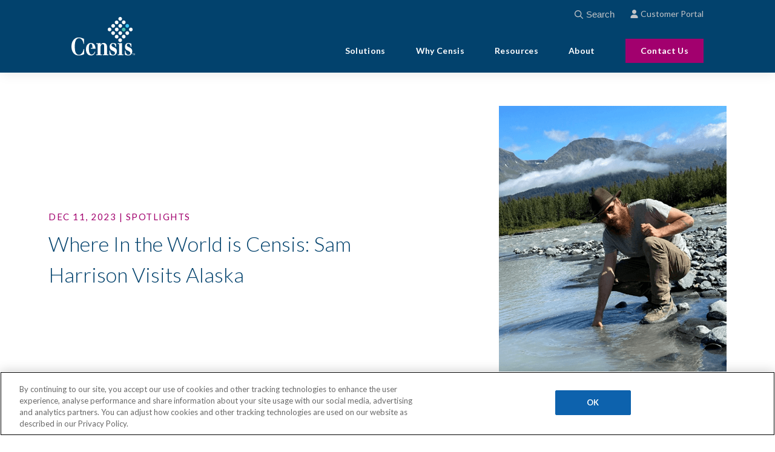

--- FILE ---
content_type: text/html; charset=UTF-8
request_url: https://censis.com/blog/where-in-the-world-is-censis-sam-harrison-visits-alaska
body_size: 15502
content:
<!doctype html><html lang="en"><head><script type="application/javascript" id="hs-cookie-banner-scan" data-hs-allowed="true" src="/_hcms/cookie-banner/auto-blocking.js?portalId=23438470&amp;domain=censis.com"></script>
    <meta charset="utf-8">
    <title>Where In the World is Censis: Sam Harrison Visits Alaska</title>
    <link rel="shortcut icon" href="https://censis.com/hubfs/favicon.png">
    <meta name="description" content="Join Sam Harrison, Senior Clinical Analyst, on his visit to Alaska. Discover unique insights into sterile processing and healthcare innovation in the field.">
    
<link type="text/css" rel="stylesheet" href="https://censis.com/hubfs/hub_generated/template_assets/1/111486241296/1769729341411/template__blog.min.css">

		
    
    
    
    
    
    
    <meta name="viewport" content="width=device-width, initial-scale=1">

    
    <meta property="og:description" content="Join Sam Harrison, Senior Clinical Analyst, on his visit to Alaska. Discover unique insights into sterile processing and healthcare innovation in the field.">
    <meta property="og:title" content="Where In the World is Censis: Sam Harrison Visits Alaska">
    <meta name="twitter:description" content="Join Sam Harrison, Senior Clinical Analyst, on his visit to Alaska. Discover unique insights into sterile processing and healthcare innovation in the field.">
    <meta name="twitter:title" content="Where In the World is Censis: Sam Harrison Visits Alaska">

    

    
    <style>
a.cta_button{-moz-box-sizing:content-box !important;-webkit-box-sizing:content-box !important;box-sizing:content-box !important;vertical-align:middle}.hs-breadcrumb-menu{list-style-type:none;margin:0px 0px 0px 0px;padding:0px 0px 0px 0px}.hs-breadcrumb-menu-item{float:left;padding:10px 0px 10px 10px}.hs-breadcrumb-menu-divider:before{content:'›';padding-left:10px}.hs-featured-image-link{border:0}.hs-featured-image{float:right;margin:0 0 20px 20px;max-width:50%}@media (max-width: 568px){.hs-featured-image{float:none;margin:0;width:100%;max-width:100%}}.hs-screen-reader-text{clip:rect(1px, 1px, 1px, 1px);height:1px;overflow:hidden;position:absolute !important;width:1px}
</style>

<link rel="stylesheet" href="https://censis.com/hubfs/hub_generated/template_assets/1/111486240278/1769729343226/template_main.min.css">
<link rel="stylesheet" href="https://cdnjs.cloudflare.com/ajax/libs/font-awesome/6.2.1/css/all.min.css">
<link rel="stylesheet" href="https://censis.com/hubfs/hub_generated/template_assets/1/111496847188/1769729342534/template_theme-overrides.min.css">
<link rel="stylesheet" href="https://fonts.googleapis.com/css2?family=Oswald:wght@200;300;400;500;600;700&amp;family=Roboto:ital,wght@0,100;0,300;0,400;0,500;0,700;1,100;1,300;1,400;1,500&amp;display=swap">
<link rel="stylesheet" href="https://censis.com/hubfs/hub_generated/template_assets/1/111497296737/1769729341969/template_child.min.css">
<link rel="stylesheet" href="https://7052064.fs1.hubspotusercontent-na1.net/hubfs/7052064/hub_generated/module_assets/1/-2712622/1769702984880/module_search_input.min.css">

<style>
  #hs_cos_wrapper_header_search .hs-search-field__bar>form { border-radius:px; }

#hs_cos_wrapper_header_search .hs-search-field__bar>form>label {}

#hs_cos_wrapper_header_search .hs-search-field__bar>form>.hs-search-field__input { border-radius:px; }

#hs_cos_wrapper_header_search .hs-search-field__button { border-radius:px; }

#hs_cos_wrapper_header_search .hs-search-field__button:hover,
#hs_cos_wrapper_header_search .hs-search-field__button:focus {}

#hs_cos_wrapper_header_search .hs-search-field__button:active {}

#hs_cos_wrapper_header_search .hs-search-field--open .hs-search-field__suggestions { border-radius:px; }

#hs_cos_wrapper_header_search .hs-search-field--open .hs-search-field__suggestions a {}

#hs_cos_wrapper_header_search .hs-search-field--open .hs-search-field__suggestions a:hover {}

</style>

<link rel="stylesheet" href="https://censis.com/hubfs/hub_generated/module_assets/1/115279472934/1743328917731/module_blog-post-banner.min.css">
<link rel="stylesheet" href="https://censis.com/hubfs/hub_generated/module_assets/1/118978493589/1743328926345/module_related-posts.min.css">
<style>
  @font-face {
    font-family: "Lato";
    font-weight: 400;
    font-style: normal;
    font-display: swap;
    src: url("/_hcms/googlefonts/Lato/regular.woff2") format("woff2"), url("/_hcms/googlefonts/Lato/regular.woff") format("woff");
  }
  @font-face {
    font-family: "Lato";
    font-weight: 700;
    font-style: normal;
    font-display: swap;
    src: url("/_hcms/googlefonts/Lato/700.woff2") format("woff2"), url("/_hcms/googlefonts/Lato/700.woff") format("woff");
  }
</style>

<!-- Editor Styles -->
<style id="hs_editor_style" type="text/css">
#hs_cos_wrapper_form_title  { display: block !important; font-size: 3px !important }
#hs_cos_wrapper_form_title  p , #hs_cos_wrapper_form_title  li , #hs_cos_wrapper_form_title  span , #hs_cos_wrapper_form_title  label , #hs_cos_wrapper_form_title  h1 , #hs_cos_wrapper_form_title  h2 , #hs_cos_wrapper_form_title  h3 , #hs_cos_wrapper_form_title  h4 , #hs_cos_wrapper_form_title  h5 , #hs_cos_wrapper_form_title  h6  { font-size: 3px !important }
#hs_cos_wrapper_address  { display: block !important; padding-top: 25px !important }
#hs_cos_wrapper_supplier-diversity  { display: block !important; padding-top: 16px !important }
</style>
    <script type="application/ld+json">
{
  "mainEntityOfPage" : {
    "@type" : "WebPage",
    "@id" : "https://censis.com/blog/where-in-the-world-is-censis-sam-harrison-visits-alaska"
  },
  "author" : {
    "name" : "Censis",
    "url" : "https://censis.com/blog/author/censis",
    "@type" : "Person"
  },
  "headline" : "Where In the World is Censis: Sam Harrison Visits Alaska",
  "datePublished" : "2023-12-11T14:00:00.000Z",
  "dateModified" : "2025-10-06T16:31:14.530Z",
  "publisher" : {
    "name" : "Censis Technologies",
    "logo" : {
      "url" : "https://censis.com/hubfs/Censis_Logo_Color_RGB.png",
      "@type" : "ImageObject"
    },
    "@type" : "Organization"
  },
  "@context" : "https://schema.org",
  "@type" : "BlogPosting",
  "image" : [ "https://censis.com/hubfs/image-png-3.png" ]
}
</script>


  <script data-search_input-config="config_header_search" type="application/json">
  {
    "autosuggest_results_message": "Results for \u201C[[search_term]]\u201D",
    "autosuggest_no_results_message": "There are no autosuggest results for \u201C[[search_term]]\u201D",
    "sr_empty_search_field_message": "There are no suggestions because the search field is empty.",
    "sr_autosuggest_results_message": "There are currently [[number_of_results]] auto-suggested results for [[search_term]]. Navigate to the results list by pressing the down arrow key, or press return to search for all results.",
    "sr_search_field_aria_label": "This is a search field with an auto-suggest feature attached.",
    "sr_search_button_aria_label": "Search"
  }
  </script>

  <script id="hs-search-input__valid-content-types" type="application/json">
    [
      
        "SITE_PAGE",
      
        "LANDING_PAGE",
      
        "BLOG_POST",
      
        "LISTING_PAGE",
      
        "KNOWLEDGE_ARTICLE",
      
        "HS_CASE_STUDY"
      
    ]
  </script>


    

<!-- Google Tag Manager -->
<script>(function(w,d,s,l,i){w[l]=w[l]||[];w[l].push({'gtm.start':new Date().getTime(),event:'gtm.js'});var f=d.getElementsByTagName(s)[0],j=d.createElement(s),dl=l!='dataLayer'?'&l='+l:'';j.async=true;j.src='https://www.googletagmanager.com/gtm.js?id='+i+dl;f.parentNode.insertBefore(j,f);})(window,document,'script','dataLayer','GTM-MPV7N74');</script>
<!-- End Google Tag Manager -->
<link rel="amphtml" href="https://censis.com/blog/where-in-the-world-is-censis-sam-harrison-visits-alaska?hs_amp=true">

<meta property="og:image" content="https://censis.com/hubfs/image-png-3.png">
<meta property="og:image:width" content="376">
<meta property="og:image:height" content="501">

<meta name="twitter:image" content="https://censis.com/hubfs/image-png-3.png">


<meta property="og:url" content="https://censis.com/blog/where-in-the-world-is-censis-sam-harrison-visits-alaska">
<meta name="twitter:card" content="summary_large_image">

<link rel="canonical" href="https://censis.com/blog/where-in-the-world-is-censis-sam-harrison-visits-alaska">

<meta property="og:type" content="article">
<link rel="alternate" type="application/rss+xml" href="https://censis.com/blog/rss.xml">
<meta name="twitter:domain" content="censis.com">
<script src="//platform.linkedin.com/in.js" type="text/javascript">
    lang: en_US
</script>

<meta http-equiv="content-language" content="en">






    

    <link href="https://fonts.googleapis.com/css2?family=Lato:wght@300;400;700;900&amp;display=swap" rel="stylesheet"> 
  <meta name="generator" content="HubSpot"></head>
  <body>
    <div class="body-wrapper   hs-content-id-149132842841 hs-blog-post hs-blog-id-111731220636">
      
      
      
      <div data-global-resource-path="Censis_April2023/templates/partials/header.html"><div class="header-wrapper">
  <header class="header">
    <div class="header__container content-wrapper">
      <div class="header__container_inner">
        <div class="header__logo">
          
          <div id="hs_cos_wrapper_header_logo" class="hs_cos_wrapper hs_cos_wrapper_widget hs_cos_wrapper_type_module widget-type-logo" style="" data-hs-cos-general-type="widget" data-hs-cos-type="module">
  






















  
  <span id="hs_cos_wrapper_header_logo_hs_logo_widget" class="hs_cos_wrapper hs_cos_wrapper_widget hs_cos_wrapper_type_logo" style="" data-hs-cos-general-type="widget" data-hs-cos-type="logo"><a href="https://censis.com/" id="hs-link-header_logo_hs_logo_widget" style="border-width:0px;border:0px;"><img src="https://censis.com/hubfs/raw_assets/public/Censis_April2023/images/censis-logo-white.svg" class="hs-image-widget " height="502" style="height: auto;width:122px;border-width:0px;border:0px;" width="122" alt="Censis Technologies" title="Censis Technologies"></a></span>
</div>
        </div>
        <div class="top-menu-bar">	
          <div class="top-menu-bar-inner">
            <div class="custom-menu-primary">
              <span id="hs_cos_wrapper_Header_SiteMap_Rename" class="hs_cos_wrapper hs_cos_wrapper_widget hs_cos_wrapper_type_menu" style="" data-hs-cos-general-type="widget" data-hs-cos-type="menu"><div id="hs_menu_wrapper_Header_SiteMap_Rename" class="hs-menu-wrapper active-branch no-flyouts hs-menu-flow-horizontal" role="navigation" data-sitemap-name="default" data-menu-id="117040139866" aria-label="Navigation Menu">
 <ul role="menu">
  <li class="hs-menu-item hs-menu-depth-1 hs-item-has-children" role="none"><a href="javascript:;" aria-haspopup="true" aria-expanded="false" role="menuitem">Solutions</a>
   <ul role="menu" class="hs-menu-children-wrapper">
    <li class="hs-menu-item hs-menu-depth-2" role="none"><a href="https://censis.com/solutions/" role="menuitem">Solutions Overview</a></li>
    <li class="hs-menu-item hs-menu-depth-2" role="none"><a href="https://censis.com/solutions/censitrac/" role="menuitem">CensiTrac</a></li>
    <li class="hs-menu-item hs-menu-depth-2" role="none"><a href="https://censis.com/solutions/ai2/" role="menuitem">CensisAI<sup>2</sup></a></li>
    <li class="hs-menu-item hs-menu-depth-2" role="none"><a href="https://censis.com/solutions/loanerlink/" role="menuitem">LoanerLink</a></li>
    <li class="hs-menu-item hs-menu-depth-2" role="none"><a href="https://censis.com/solutions/censis-copilot" role="menuitem">Assembly Copilot</a></li>
    <li class="hs-menu-item hs-menu-depth-2" role="none"><a href="https://censis.com/solutions/scopetrac-advanced/" role="menuitem">ScopeTrac Advanced</a></li>
   </ul></li>
  <li class="hs-menu-item hs-menu-depth-1 hs-item-has-children" role="none"><a href="javascript:;" aria-haspopup="true" aria-expanded="false" role="menuitem">Why Censis</a>
   <ul role="menu" class="hs-menu-children-wrapper">
    <li class="hs-menu-item hs-menu-depth-2" role="none"><a href="https://censis.com/services/" role="menuitem">Services Overview</a></li>
    <li class="hs-menu-item hs-menu-depth-2" role="none"><a href="https://censis.com/services/#onboarding" role="menuitem">Onboarding and Implementation</a></li>
    <li class="hs-menu-item hs-menu-depth-2" role="none"><a href="https://censis.com/services/#ongoing-services" role="menuitem">Ongoing Client Services</a></li>
    <li class="hs-menu-item hs-menu-depth-2" role="none"><a href="https://censis.com/services/censimark/" role="menuitem">Instrument Marking</a></li>
    <li class="hs-menu-item hs-menu-depth-2" role="none"><a href="https://censis.com/services/#clinical-services" role="menuitem">ServicePlus</a></li>
    <li class="hs-menu-item hs-menu-depth-2" role="none"><a href="https://censis.com/customers" role="menuitem">Customer Outcomes</a></li>
   </ul></li>
  <li class="hs-menu-item hs-menu-depth-1 hs-item-has-children" role="none"><a href="javascript:;" aria-haspopup="true" aria-expanded="false" role="menuitem">Resources</a>
   <ul role="menu" class="hs-menu-children-wrapper">
    <li class="hs-menu-item hs-menu-depth-2" role="none"><a href="https://censis.com/continuing-education/" role="menuitem">Free CEUs</a></li>
    <li class="hs-menu-item hs-menu-depth-2" role="none"><a href="https://censis.com/guides" role="menuitem">Guides</a></li>
    <li class="hs-menu-item hs-menu-depth-2" role="none"><a href="https://censis.com/blog" role="menuitem">Blog</a></li>
    <li class="hs-menu-item hs-menu-depth-2" role="none"><a href="https://censis.com/podcast/" role="menuitem">Podcast</a></li>
    <li class="hs-menu-item hs-menu-depth-2" role="none"><a href="https://portal.censis.com/" role="menuitem">Customer Portal</a></li>
   </ul></li>
  <li class="hs-menu-item hs-menu-depth-1 hs-item-has-children" role="none"><a href="javascript:;" aria-haspopup="true" aria-expanded="false" role="menuitem">About</a>
   <ul role="menu" class="hs-menu-children-wrapper">
    <li class="hs-menu-item hs-menu-depth-2" role="none"><a href="https://censis.com/about/" role="menuitem">Our Story</a></li>
    <li class="hs-menu-item hs-menu-depth-2" role="none"><a href="https://censis.com/about/#our-team" role="menuitem">Leadership</a></li>
    <li class="hs-menu-item hs-menu-depth-2" role="none"><a href="https://censis.com/about/careers/" role="menuitem">Careers</a></li>
   </ul></li>
  <li class="hs-menu-item hs-menu-depth-1" role="none"><a href="https://censis.com/contact-us/" role="menuitem">Contact Us</a></li>
 </ul>
</div></span>
            </div>
            <ul class="top-menu">
              <li class="search"><svg class="svg-inline--fa fa-search" aria-hidden="true" focusable="false" data-prefix="far" data-icon="search" role="img" xmlns="http://www.w3.org/2000/svg" viewbox="0 0 512 512" data-fa-i2svg=""><path fill="currentColor" d="M504.1 471l-134-134C399.1 301.5 415.1 256.8 415.1 208c0-114.9-93.13-208-208-208S-.0002 93.13-.0002 208S93.12 416 207.1 416c48.79 0 93.55-16.91 129-45.04l134 134C475.7 509.7 481.9 512 488 512s12.28-2.344 16.97-7.031C514.3 495.6 514.3 480.4 504.1 471zM48 208c0-88.22 71.78-160 160-160s160 71.78 160 160s-71.78 160-160 160S48 296.2 48 208z"></path></svg> 
                <div id="hs_cos_wrapper_header_search" class="hs_cos_wrapper hs_cos_wrapper_widget hs_cos_wrapper_type_module" style="" data-hs-cos-general-type="widget" data-hs-cos-type="module">












  












<div class="hs-search-field">
    <div class="hs-search-field__bar hs-search-field__bar--button-inline  ">
      <form data-hs-do-not-collect="true" class="hs-search-field__form" action="/hs-search-results">

        <label class="hs-search-field__label show-for-sr" for="header_search-input">This is a search field with an auto-suggest feature attached.</label>

        <input role="combobox" aria-expanded="false" aria-controls="autocomplete-results" aria-label="This is a search field with an auto-suggest feature attached." type="search" class="hs-search-field__input" id="header_search-input" name="q" autocomplete="off" aria-autocomplete="list" placeholder="Search">

        
          
            <input type="hidden" name="type" value="SITE_PAGE">
          
        
          
        
          
            <input type="hidden" name="type" value="BLOG_POST">
          
        
          
            <input type="hidden" name="type" value="LISTING_PAGE">
          
        
          
        
          
        

        

        <button class="hs-search-field__button " aria-label="Search">
          <span id="hs_cos_wrapper_header_search_" class="hs_cos_wrapper hs_cos_wrapper_widget hs_cos_wrapper_type_icon" style="" data-hs-cos-general-type="widget" data-hs-cos-type="icon"><svg version="1.0" xmlns="http://www.w3.org/2000/svg" viewbox="0 0 512 512" aria-hidden="true"><g id="search1_layer"><path d="M505 442.7L405.3 343c-4.5-4.5-10.6-7-17-7H372c27.6-35.3 44-79.7 44-128C416 93.1 322.9 0 208 0S0 93.1 0 208s93.1 208 208 208c48.3 0 92.7-16.4 128-44v16.3c0 6.4 2.5 12.5 7 17l99.7 99.7c9.4 9.4 24.6 9.4 33.9 0l28.3-28.3c9.4-9.4 9.4-24.6.1-34zM208 336c-70.7 0-128-57.2-128-128 0-70.7 57.2-128 128-128 70.7 0 128 57.2 128 128 0 70.7-57.2 128-128 128z" /></g></svg></span>
           </button>
        <div class="hs-search-field__suggestions-container ">
          <ul id="autocomplete-results" role="listbox" aria-label="term" class="hs-search-field__suggestions">
            
              <li role="option" tabindex="-1" aria-posinset="1" aria-setsize="0" class="results-for show-for-sr">There are no suggestions because the search field is empty.</li>
            
          </ul>
        </div>
      </form>
    </div>
    <div id="sr-messenger" class="hs-search-sr-message-container show-for-sr" role="status" aria-live="polite" aria-atomic="true">
    </div>
</div>

</div>
              </li>

              <li><a href="https://portal.censis.com" target="_blank"><svg class="svg-inline--fa fa-user" aria-hidden="true" focusable="false" data-prefix="fas" data-icon="user" role="img" xmlns="http://www.w3.org/2000/svg" viewbox="0 0 448 512" data-fa-i2svg=""><path fill="currentColor" d="M224 256c70.7 0 128-57.31 128-128s-57.3-128-128-128C153.3 0 96 57.31 96 128S153.3 256 224 256zM274.7 304H173.3C77.61 304 0 381.6 0 477.3c0 19.14 15.52 34.67 34.66 34.67h378.7C432.5 512 448 496.5 448 477.3C448 381.6 370.4 304 274.7 304z"></path></svg>Customer Portal </a></li>
            </ul>
          </div>
        </div>

        <button class="soxo-hamburger" type="button">

        </button>
      </div>
    </div>
  </header>
</div></div>
      
      

      



















<!--  -->




















<main id="main-content" class="body-container-wrapper cm-blog-post-noSidebr ">
  <div class="body-container body-container--blog-post">
     
    


    <div style="display:none;">
          <div id="hs_cos_wrapper_listing_subtitle" class="hs_cos_wrapper hs_cos_wrapper_widget hs_cos_wrapper_type_module widget-type-text" style="" data-hs-cos-general-type="widget" data-hs-cos-type="module"><span id="hs_cos_wrapper_listing_subtitle_" class="hs_cos_wrapper hs_cos_wrapper_widget hs_cos_wrapper_type_text" style="" data-hs-cos-general-type="widget" data-hs-cos-type="text"></span></div>
    </div>


    

    <div id="hs_cos_wrapper_post_banner_new" class="hs_cos_wrapper hs_cos_wrapper_widget hs_cos_wrapper_type_module" style="" data-hs-cos-general-type="widget" data-hs-cos-type="module">
<div id="blog_post_hero" class="blog-post-banner">
  <div class="hero-section__container content-wrapper">
    
    <div class="hero-section__foreground">
      <img src="https://censis.com/hubfs/image-png-3.png" class="recent-hs-featured-image" alt="https://23438470.fs1.hubspotusercontent-na1.net/hubfs/23438470/image-png-3.png">
    </div>
    
    <div class="hero-section__body">
      
        <em>Dec 11, 2023
          |
          
          Spotlights
          
          
        </em>
    
      
      <h1 class="h2">
        
        <span><span id="hs_cos_wrapper_name" class="hs_cos_wrapper hs_cos_wrapper_meta_field hs_cos_wrapper_type_text" style="" data-hs-cos-general-type="meta_field" data-hs-cos-type="text">Where In the World is Censis: Sam Harrison Visits Alaska</span></span>
      </h1>
      
    </div>
  </div>

</div>
</div>

    
    

    
    <div class="content-wrapper blog-main-post censis_april2023">
      <div class="blog-post-container">
        <article class="blog-post">

          

          
          <div class="meta_wrap">

            
            
            
            

            
            
            

          </div>
          

          
          

          <div class="custom_summary hide">
            
          </div>

          <div class="blog-post__body">
            <span id="hs_cos_wrapper_post_body" class="hs_cos_wrapper hs_cos_wrapper_meta_field hs_cos_wrapper_type_rich_text" style="" data-hs-cos-general-type="meta_field" data-hs-cos-type="rich_text"><h2>Sterile Processing in the Frozen North</h2>
<p>&nbsp;</p>
<!--more-->
<p>At the end of September of 2023, Sam Harrison, Clinical Educator at <a href="/" rel="noopener" target="_blank">Censis</a>, visited Bassett Army Community Hospital to provide assessment based ServicePlus on-site training. <a href="https://bassett-wainwright.tricare.mil/" rel="noopener" target="_blank">Bassett Army Community Hospital</a> is located on Fort Wainwright military base in Fairbanks, Alaska. Under the leadership of Major Millie Knox, the professionals who ran sterile processing at Bassett were welcoming, friendly, knowledgeable, and efficient with their duties. In addition to running sterile processing, the staff also work as Surgical Technicians in the OR. Sam was thankful to have had the opportunity to work with such competent staff in a clean and organized department.</p>
<p style="text-align: center;"><img src="https://censis.com/hs-fs/hubfs/image-png.png?width=488&amp;height=366&amp;name=image-png.png" loading="lazy" width="488" height="366" style="width: 488px; height: auto; max-width: 100%;" srcset="https://censis.com/hs-fs/hubfs/image-png.png?width=244&amp;height=183&amp;name=image-png.png 244w, https://censis.com/hs-fs/hubfs/image-png.png?width=488&amp;height=366&amp;name=image-png.png 488w, https://censis.com/hs-fs/hubfs/image-png.png?width=732&amp;height=549&amp;name=image-png.png 732w, https://censis.com/hs-fs/hubfs/image-png.png?width=976&amp;height=732&amp;name=image-png.png 976w, https://censis.com/hs-fs/hubfs/image-png.png?width=1220&amp;height=915&amp;name=image-png.png 1220w, https://censis.com/hs-fs/hubfs/image-png.png?width=1464&amp;height=1098&amp;name=image-png.png 1464w" sizes="(max-width: 488px) 100vw, 488px"></p>
<p style="line-height: 1;">&nbsp;</p>
<h2>Censis Training</h2>
<p style="line-height: 1;">&nbsp;</p>
<p>During the on-site visit, Sam trained the staff on different areas of CensiTrac to expand the usage in a way that provided value to the department. For example, a clinic instrument exchange process was digitalized and automated using <a href="/solutions/censitrac/" rel="noopener" target="_blank">CensiTrac</a>. The original process consisted of clinics dropping off instruments to be sterilized, at which point an SPD staff member would double-check a sheet of paper that was brought with the instruments to verify accuracy of what was being dropped off. Leadership wanted a better way to track which instruments arrived from each clinic, and which instruments were subsequently sent to each clinic after sterilization.&nbsp;</p>
<p><br>A process was set up where staff would quickly scan the barcode of any item arriving from a specific clinic into a “clinic received” location. After the clinic items were sterilized, they would then be scanned to a “sent to clinic” location. This process would allow leadership to generate reports showing which items had arrived from a specific clinic, as well as which items were sent back to a specific clinic on a chosen date or date range.&nbsp;</p>
<h2>Changing Seasons and Northern Lights</h2>
<p style="line-height: 1;">&nbsp;</p>
<p>While in Fairbanks, the change of season was transpiring. The air had a chill and the leaves on the aspen, poplar, and birch trees were in various stages of fall foliage. Outside of work, Sam explored the area. The Fairbanks area is known for its phenomenal northern lights. A well-known and optimal place to view the aurora lights is a place called <a href="https://www.alaska.org/detail/murphy-dome" rel="noopener" target="_blank">Murphy Dome</a>. Being away from the city, there is less light pollution, which makes the lights even more vibrant and bright. On the night Sam attempted to view the lights, however, they decided not to make an appearance.</p>
<p>Sam noticed others at Murphy’s Dome who were taking pictures of the sky but when he looked up, he couldn’t understand why since there were no lights visible and wondered if the people had gone a little crazy. Later in the week, he discovered that sometimes even if the lights aren’t visible to the eye, they can still show up on a lens. He was relieved at the sanity of the people he saw who, to his untrained eye, were seemingly taking pictures of the dark night sky in vain. Although he did not get to see the lights, he submitted a pretty picture of them:</p>
<p style="text-align: center;"><img src="https://censis.com/hs-fs/hubfs/image-png-1.png?width=667&amp;height=500&amp;name=image-png-1.png" loading="lazy" width="667" height="500" srcset="https://censis.com/hs-fs/hubfs/image-png-1.png?width=334&amp;height=250&amp;name=image-png-1.png 334w, https://censis.com/hs-fs/hubfs/image-png-1.png?width=667&amp;height=500&amp;name=image-png-1.png 667w, https://censis.com/hs-fs/hubfs/image-png-1.png?width=1001&amp;height=750&amp;name=image-png-1.png 1001w, https://censis.com/hs-fs/hubfs/image-png-1.png?width=1334&amp;height=1000&amp;name=image-png-1.png 1334w, https://censis.com/hs-fs/hubfs/image-png-1.png?width=1668&amp;height=1250&amp;name=image-png-1.png 1668w, https://censis.com/hs-fs/hubfs/image-png-1.png?width=2001&amp;height=1500&amp;name=image-png-1.png 2001w" sizes="(max-width: 667px) 100vw, 667px"></p>
<p style="line-height: 1;">&nbsp;</p>
<h2>The Graceful and Natural Beauty of Alaska</h2>
<p style="line-height: 1;">&nbsp;</p>
<p>Sam noticed that the beauty of <a href="https://www.fairbanksalaska.us/" rel="noopener" target="_blank">Fairbanks</a> is a vast but modest beauty. The woods exude a special calming and peaceful presence. One evening, when Sam visited a river, he learned that many of the rivers in Alaska are unique because they are sourced from glaciers, and they contain glacier silt which gives them their unique color and riverbed patterns. &nbsp;</p>
<p><img src="https://censis.com/hs-fs/hubfs/image-png-2.png?width=785&amp;height=413&amp;name=image-png-2.png" loading="lazy" width="785" height="413" srcset="https://censis.com/hs-fs/hubfs/image-png-2.png?width=393&amp;height=207&amp;name=image-png-2.png 393w, https://censis.com/hs-fs/hubfs/image-png-2.png?width=785&amp;height=413&amp;name=image-png-2.png 785w, https://censis.com/hs-fs/hubfs/image-png-2.png?width=1178&amp;height=620&amp;name=image-png-2.png 1178w, https://censis.com/hs-fs/hubfs/image-png-2.png?width=1570&amp;height=826&amp;name=image-png-2.png 1570w, https://censis.com/hs-fs/hubfs/image-png-2.png?width=1963&amp;height=1033&amp;name=image-png-2.png 1963w, https://censis.com/hs-fs/hubfs/image-png-2.png?width=2355&amp;height=1239&amp;name=image-png-2.png 2355w" sizes="(max-width: 785px) 100vw, 785px"></p>
<p style="text-align: center;"><img src="https://censis.com/hs-fs/hubfs/image-png-3.png?width=287&amp;height=382&amp;name=image-png-3.png" loading="lazy" width="287" height="382" style="width: 287px; height: auto; max-width: 100%;" srcset="https://censis.com/hs-fs/hubfs/image-png-3.png?width=144&amp;height=191&amp;name=image-png-3.png 144w, https://censis.com/hs-fs/hubfs/image-png-3.png?width=287&amp;height=382&amp;name=image-png-3.png 287w, https://censis.com/hs-fs/hubfs/image-png-3.png?width=431&amp;height=573&amp;name=image-png-3.png 431w, https://censis.com/hs-fs/hubfs/image-png-3.png?width=574&amp;height=764&amp;name=image-png-3.png 574w, https://censis.com/hs-fs/hubfs/image-png-3.png?width=718&amp;height=955&amp;name=image-png-3.png 718w, https://censis.com/hs-fs/hubfs/image-png-3.png?width=861&amp;height=1146&amp;name=image-png-3.png 861w" sizes="(max-width: 287px) 100vw, 287px">&nbsp; &nbsp; &nbsp; &nbsp; &nbsp; &nbsp; <img src="https://censis.com/hs-fs/hubfs/image-png-Dec-08-2023-04-21-41-2859-PM.png?width=284&amp;height=379&amp;name=image-png-Dec-08-2023-04-21-41-2859-PM.png" loading="lazy" width="284" height="379" style="width: 284px; height: auto; max-width: 100%;" srcset="https://censis.com/hs-fs/hubfs/image-png-Dec-08-2023-04-21-41-2859-PM.png?width=142&amp;height=190&amp;name=image-png-Dec-08-2023-04-21-41-2859-PM.png 142w, https://censis.com/hs-fs/hubfs/image-png-Dec-08-2023-04-21-41-2859-PM.png?width=284&amp;height=379&amp;name=image-png-Dec-08-2023-04-21-41-2859-PM.png 284w, https://censis.com/hs-fs/hubfs/image-png-Dec-08-2023-04-21-41-2859-PM.png?width=426&amp;height=569&amp;name=image-png-Dec-08-2023-04-21-41-2859-PM.png 426w, https://censis.com/hs-fs/hubfs/image-png-Dec-08-2023-04-21-41-2859-PM.png?width=568&amp;height=758&amp;name=image-png-Dec-08-2023-04-21-41-2859-PM.png 568w, https://censis.com/hs-fs/hubfs/image-png-Dec-08-2023-04-21-41-2859-PM.png?width=710&amp;height=948&amp;name=image-png-Dec-08-2023-04-21-41-2859-PM.png 710w, https://censis.com/hs-fs/hubfs/image-png-Dec-08-2023-04-21-41-2859-PM.png?width=852&amp;height=1137&amp;name=image-png-Dec-08-2023-04-21-41-2859-PM.png 852w" sizes="(max-width: 284px) 100vw, 284px"></p>
<p><br>On a walk on another evening, there happened to be a beautiful amanita muscaria mushroom on the path. The conditions in Alaska are ideal for this type of mushroom. This is an interesting mushroom as in its early stages it can resemble a commonly sought after and edible “puffball”. However, the amanita muscaria mushroom can be toxic if not prepared correctly.&nbsp;</p>
<p style="text-align: center;"><img src="https://censis.com/hs-fs/hubfs/image-png-Dec-08-2023-04-22-57-9990-PM.png?width=286&amp;height=381&amp;name=image-png-Dec-08-2023-04-22-57-9990-PM.png" loading="lazy" width="286" height="381" srcset="https://censis.com/hs-fs/hubfs/image-png-Dec-08-2023-04-22-57-9990-PM.png?width=143&amp;height=191&amp;name=image-png-Dec-08-2023-04-22-57-9990-PM.png 143w, https://censis.com/hs-fs/hubfs/image-png-Dec-08-2023-04-22-57-9990-PM.png?width=286&amp;height=381&amp;name=image-png-Dec-08-2023-04-22-57-9990-PM.png 286w, https://censis.com/hs-fs/hubfs/image-png-Dec-08-2023-04-22-57-9990-PM.png?width=429&amp;height=572&amp;name=image-png-Dec-08-2023-04-22-57-9990-PM.png 429w, https://censis.com/hs-fs/hubfs/image-png-Dec-08-2023-04-22-57-9990-PM.png?width=572&amp;height=762&amp;name=image-png-Dec-08-2023-04-22-57-9990-PM.png 572w, https://censis.com/hs-fs/hubfs/image-png-Dec-08-2023-04-22-57-9990-PM.png?width=715&amp;height=953&amp;name=image-png-Dec-08-2023-04-22-57-9990-PM.png 715w, https://censis.com/hs-fs/hubfs/image-png-Dec-08-2023-04-22-57-9990-PM.png?width=858&amp;height=1143&amp;name=image-png-Dec-08-2023-04-22-57-9990-PM.png 858w" sizes="(max-width: 286px) 100vw, 286px"> &nbsp;<img src="https://censis.com/hs-fs/hubfs/image-png-Dec-08-2023-04-23-05-3372-PM.png?width=285&amp;height=380&amp;name=image-png-Dec-08-2023-04-23-05-3372-PM.png" loading="lazy" width="285" height="380" srcset="https://censis.com/hs-fs/hubfs/image-png-Dec-08-2023-04-23-05-3372-PM.png?width=143&amp;height=190&amp;name=image-png-Dec-08-2023-04-23-05-3372-PM.png 143w, https://censis.com/hs-fs/hubfs/image-png-Dec-08-2023-04-23-05-3372-PM.png?width=285&amp;height=380&amp;name=image-png-Dec-08-2023-04-23-05-3372-PM.png 285w, https://censis.com/hs-fs/hubfs/image-png-Dec-08-2023-04-23-05-3372-PM.png?width=428&amp;height=570&amp;name=image-png-Dec-08-2023-04-23-05-3372-PM.png 428w, https://censis.com/hs-fs/hubfs/image-png-Dec-08-2023-04-23-05-3372-PM.png?width=570&amp;height=760&amp;name=image-png-Dec-08-2023-04-23-05-3372-PM.png 570w, https://censis.com/hs-fs/hubfs/image-png-Dec-08-2023-04-23-05-3372-PM.png?width=713&amp;height=950&amp;name=image-png-Dec-08-2023-04-23-05-3372-PM.png 713w, https://censis.com/hs-fs/hubfs/image-png-Dec-08-2023-04-23-05-3372-PM.png?width=855&amp;height=1140&amp;name=image-png-Dec-08-2023-04-23-05-3372-PM.png 855w" sizes="(max-width: 285px) 100vw, 285px"></p>
<p style="line-height: 1;">&nbsp;</p>
<h2>Happy to Return Home</h2>
<p style="line-height: 1;">&nbsp;</p>
<p>Although Sam loves to travel to different facilities around the world to help improve CensiTrac processes and spend time with clients, he always looks forward to the return home trip to spend time with his dog Willow.&nbsp;</p>
<p style="text-align: center;"><img src="https://censis.com/hs-fs/hubfs/image-png-Dec-08-2023-04-23-45-8511-PM.png?width=287&amp;height=383&amp;name=image-png-Dec-08-2023-04-23-45-8511-PM.png" loading="lazy" width="287" height="383" style="width: 287px; height: auto; max-width: 100%;" srcset="https://censis.com/hs-fs/hubfs/image-png-Dec-08-2023-04-23-45-8511-PM.png?width=144&amp;height=192&amp;name=image-png-Dec-08-2023-04-23-45-8511-PM.png 144w, https://censis.com/hs-fs/hubfs/image-png-Dec-08-2023-04-23-45-8511-PM.png?width=287&amp;height=383&amp;name=image-png-Dec-08-2023-04-23-45-8511-PM.png 287w, https://censis.com/hs-fs/hubfs/image-png-Dec-08-2023-04-23-45-8511-PM.png?width=431&amp;height=575&amp;name=image-png-Dec-08-2023-04-23-45-8511-PM.png 431w, https://censis.com/hs-fs/hubfs/image-png-Dec-08-2023-04-23-45-8511-PM.png?width=574&amp;height=766&amp;name=image-png-Dec-08-2023-04-23-45-8511-PM.png 574w, https://censis.com/hs-fs/hubfs/image-png-Dec-08-2023-04-23-45-8511-PM.png?width=718&amp;height=958&amp;name=image-png-Dec-08-2023-04-23-45-8511-PM.png 718w, https://censis.com/hs-fs/hubfs/image-png-Dec-08-2023-04-23-45-8511-PM.png?width=861&amp;height=1149&amp;name=image-png-Dec-08-2023-04-23-45-8511-PM.png 861w" sizes="(max-width: 287px) 100vw, 287px"></p>
<p style="text-align: center;">&nbsp;</p>
<p>Are you curious about working at Censis and traveling around the world? Head over to our <a href="/about/careers/" rel="noopener" target="_blank">Careers Page</a> and see what opportunities await you!</p>
<p>&nbsp;</p></span>
          </div>

         
                
          
          
          <div id="hs_cos_wrapper_autho_box" class="hs_cos_wrapper hs_cos_wrapper_widget hs_cos_wrapper_type_module" style="" data-hs-cos-general-type="widget" data-hs-cos-type="module">
<span class="blog-author">
  <span class="author-img">
     
    <img src="https://censis.com/hubfs/Censis_March2023/Image/censis-fav.png" alt="Censis">
    
  </span> 

  <span class="value_m">
    <a class="author-link" href="https://censis.com/blog/author/censis">
      Censis
    </a>
    
  </span>
</span>
</div>
          
          
          
        </article>
      </div>
      

      


      <div class="blog-post-container post_social_share_main">
        
        <div class="post_social_share_wrp flex_row">

          
          <div class="cm-btm-tags col6">

            <h4 class="meta_title_tag">
              Tag:
              </h4>

              
              <span class="meta_tags">
            <span class="value_m">
              
              <a href="https://censis.com/blog/tag/spotlights">
                Spotlights</a>
              
            </span>
            </span>
          
        </div>
        
        

        
        <div class="social_share  col6">
          <div class="social_share_inner">
            <h4 class="meta_title_tag">
              Share:
              </h4>
              <ul>
            
            <li>
              <a href="http://www.facebook.com/share.php?u=https://censis.com/blog/where-in-the-world-is-censis-sam-harrison-visits-alaska" class="facebook-share" target="_blank">
                <span>
                  <svg version="1.0" xmlns="http://www.w3.org/2000/svg" viewbox="0 0 264 512" aria-labelledby="facebook-f1" role="img">
                    <title id="facebook-f1">Follow us on Facebook</title>
                    <g id="facebook-f1_layer">
                      <path d="M76.7 512V283H0v-91h76.7v-71.7C76.7 42.4 124.3 0 193.8 0c33.3 0 61.9 2.5 70.2 3.6V85h-48.2c-37.8 0-45.1 18-45.1 44.3V192H256l-11.7 91h-73.6v229"></path>
                    </g>
                  </svg>
                </span>
              </a>
            </li>
            

            
            <li>
              <a href="https://twitter.com/intent/tweet?url=https://censis.com/blog/where-in-the-world-is-censis-sam-harrison-visits-alaska&amp;text=Where%20In%20the%20World%20is%20Censis:%20Sam%20Harrison%20Visits%20Alaska" class="twitter-share" target="_blank">
                <span>
                  <svg version="1.0" xmlns="http://www.w3.org/2000/svg" viewbox="0 0 512 512" aria-labelledby="twitter1" role="img">
                    <title id="twitter1">Follow us on Twitter</title>
                    <g id="twitter1_layer">
                      <path d="M459.37 151.716c.325 4.548.325 9.097.325 13.645 0 138.72-105.583 298.558-298.558 298.558-59.452 0-114.68-17.219-161.137-47.106 8.447.974 16.568 1.299 25.34 1.299 49.055 0 94.213-16.568 130.274-44.832-46.132-.975-84.792-31.188-98.112-72.772 6.498.974 12.995 1.624 19.818 1.624 9.421 0 18.843-1.3 27.614-3.573-48.081-9.747-84.143-51.98-84.143-102.985v-1.299c13.969 7.797 30.214 12.67 47.431 13.319-28.264-18.843-46.781-51.005-46.781-87.391 0-19.492 5.197-37.36 14.294-52.954 51.655 63.675 129.3 105.258 216.365 109.807-1.624-7.797-2.599-15.918-2.599-24.04 0-57.828 46.782-104.934 104.934-104.934 30.213 0 57.502 12.67 76.67 33.137 23.715-4.548 46.456-13.32 66.599-25.34-7.798 24.366-24.366 44.833-46.132 57.827 21.117-2.273 41.584-8.122 60.426-16.243-14.292 20.791-32.161 39.308-52.628 54.253z"></path>
                    </g>
                  </svg>
                </span>
              </a>
            </li>
            
            
            <li>
              <a href="http://www.linkedin.com/shareArticle?mini=true&amp;url=https://censis.com/blog/where-in-the-world-is-censis-sam-harrison-visits-alaska" class="linkedin-share" target="_blank">
                <span>
                  <svg version="1.0" xmlns="http://www.w3.org/2000/svg" viewbox="0 0 448 512" aria-labelledby="linkedin-in1" role="img">
                    <title id="linkedin-in1">Follow us on Linkedin</title>
                    <g id="linkedin-in1_layer">
                      <path d="M100.3 480H7.4V180.9h92.9V480zM53.8 140.1C24.1 140.1 0 115.5 0 85.8 0 56.1 24.1 32 53.8 32c29.7 0 53.8 24.1 53.8 53.8 0 29.7-24.1 54.3-53.8 54.3zM448 480h-92.7V334.4c0-34.7-.7-79.2-48.3-79.2-48.3 0-55.7 37.7-55.7 76.7V480h-92.8V180.9h89.1v40.8h1.3c12.4-23.5 42.7-48.3 87.9-48.3 94 0 111.3 61.9 111.3 142.3V480z"></path>
                    </g>
                  </svg>
                </span>
              </a>
            </li>
            
            
            
            
            
            
            
            <li>
              <a href="mailto:?subject=Where%20In%20the%20World%20is%20Censis:%20Sam%20Harrison%20Visits%20Alaska%20&amp;%20body=https://censis.com/blog/where-in-the-world-is-censis-sam-harrison-visits-alaska" class="Gmail-share" target="_blank">
                <span>
                  <svg version="1.0" xmlns="http://www.w3.org/2000/svg" viewbox="0 0 512 512" aria-labelledby="envelope1" role="img">
                    <title id="envelope1">Follow us on Mail</title>
                    <g id="envelope1_layer">
                      <path d="M502.3 190.8c3.9-3.1 9.7-.2 9.7 4.7V400c0 26.5-21.5 48-48 48H48c-26.5 0-48-21.5-48-48V195.6c0-5 5.7-7.8 9.7-4.7 22.4 17.4 52.1 39.5 154.1 113.6 21.1 15.4 56.7 47.8 92.2 47.6 35.7.3 72-32.8 92.3-47.6 102-74.1 131.6-96.3 154-113.7zM256 320c23.2.4 56.6-29.2 73.4-41.4 132.7-96.3 142.8-104.7 173.4-128.7 5.8-4.5 9.2-11.5 9.2-18.9v-19c0-26.5-21.5-48-48-48H48C21.5 64 0 85.5 0 112v19c0 7.4 3.4 14.3 9.2 18.9 30.6 23.9 40.7 32.4 173.4 128.7 16.8 12.2 50.2 41.8 73.4 41.4z"></path>
                    </g>
                  </svg>
                </span>
              </a>
            </li>
            
            
            <li>
              <input type="text" value="https://censis.com/blog/where-in-the-world-is-censis-sam-harrison-visits-alaska" id="myInput" hidden>
              <a class="copy-share" onclick="myFunction()">
                <span>
                  <svg version="1.0" xmlns="http://www.w3.org/2000/svg" viewbox="0 0 512 512" aria-labelledby="link1" role="img">
                    <title id="link1">Follow us on Copy</title>
                    <g id="link1_layer">
                      <path d="M326.612 185.391c59.747 59.809 58.927 155.698.36 214.59-.11.12-.24.25-.36.37l-67.2 67.2c-59.27 59.27-155.699 59.262-214.96 0-59.27-59.26-59.27-155.7 0-214.96l37.106-37.106c9.84-9.84 26.786-3.3 27.294 10.606.648 17.722 3.826 35.527 9.69 52.721 1.986 5.822.567 12.262-3.783 16.612l-13.087 13.087c-28.026 28.026-28.905 73.66-1.155 101.96 28.024 28.579 74.086 28.749 102.325.51l67.2-67.19c28.191-28.191 28.073-73.757 0-101.83-3.701-3.694-7.429-6.564-10.341-8.569a16.037 16.037 0 0 1-6.947-12.606c-.396-10.567 3.348-21.456 11.698-29.806l21.054-21.055c5.521-5.521 14.182-6.199 20.584-1.731a152.482 152.482 0 0 1 20.522 17.197zM467.547 44.449c-59.261-59.262-155.69-59.27-214.96 0l-67.2 67.2c-.12.12-.25.25-.36.37-58.566 58.892-59.387 154.781.36 214.59a152.454 152.454 0 0 0 20.521 17.196c6.402 4.468 15.064 3.789 20.584-1.731l21.054-21.055c8.35-8.35 12.094-19.239 11.698-29.806a16.037 16.037 0 0 0-6.947-12.606c-2.912-2.005-6.64-4.875-10.341-8.569-28.073-28.073-28.191-73.639 0-101.83l67.2-67.19c28.239-28.239 74.3-28.069 102.325.51 27.75 28.3 26.872 73.934-1.155 101.96l-13.087 13.087c-4.35 4.35-5.769 10.79-3.783 16.612 5.864 17.194 9.042 34.999 9.69 52.721.509 13.906 17.454 20.446 27.294 10.606l37.106-37.106c59.271-59.259 59.271-155.699.001-214.959z"></path>
                    </g>
                  </svg>
                </span>
              </a>
            </li>
            
            
            </ul>
        </div>
      </div>
      
      

    </div>
    

  </div>


  <div class="blog-post-container">

    
    
    <div class="spacer" style="padding-top:30px;"></div>
    
    

    

  </div>

  </div>







<div id="hs_cos_wrapper_related__posts" class="hs_cos_wrapper hs_cos_wrapper_widget hs_cos_wrapper_type_module" style="" data-hs-cos-general-type="widget" data-hs-cos-type="module">

<div class="blog-feed related-post col4_row theme1 related__post dnd_padd">
  <div class="page-center">
    <div class="blogfeed-top-wrp">
      <div class="top_sec ">
        <div class="flex_row ">
          <div class="content_widget col8 aos-init aos-animate" data-aos="fade-up" data-aos-delay="50">
            
            <h2 class="title">
              You May Also Like
            </h2>
            
            
          </div>
          
          <div class="btn_row_wrap col4 aos-init aos-animate" data-aos="fade-up" data-aos-delay="50">
            <div class="btn_row count_1">
              <div class="btn_item ty_std index1" data-coun="">                           

                <a href="https://censis.com/blog" class="hs-button">
                  View All
                </a>

              </div>
            </div>
          </div>
          
        </div>
      </div>
    </div>

    <div class="feed-outer-wrp flex_row rowGap15">
      
      
      
      
      
      
      
      
      
      
      <div class="recent-post-item col4 aos-init aos-animate" data-aos-delay="300" data-aos="fade-up">
        <div class="item_inner ">
          
          <div class="hs-featured-wrp  ">
            
            
            <div class="feature_img" style="background-image: url(https://censis.com/hubfs/Where%20in%20Jill%20Sweeney-1.png);">
            </div>
            
            
            <a class="overlay bg_el" href="https://censis.com/blog/where-in-the-world-is-censis-jill-sweeney-visits-landstuhl-germany">  </a>
            
            <div class="tags_wrap bg_el">
              <span>
                
                <a href="https://censis.com/blog/tag/spotlights">
                  Spotlights</a>
                

              </span>
            </div>
            
          </div>
          

          <div class="post-btm">

            <div class="meta_wrap">
              
              <span class="blog-author">
                <span class="icon_img">
                  <svg style="fill:currentColor;" version="1.0" xmlns="http://www.w3.org/2000/svg" viewbox="0 0 512 512" aria-hidden="true"><g id="Alternate User1_layer"><path d="M256 288c79.5 0 144-64.5 144-144S335.5 0 256 0 112 64.5 112 144s64.5 144 144 144zm128 32h-55.1c-22.2 10.2-46.9 16-72.9 16s-50.6-5.8-72.9-16H128C57.3 320 0 377.3 0 448v16c0 26.5 21.5 48 48 48h416c26.5 0 48-21.5 48-48v-16c0-70.7-57.3-128-128-128z"></path></g></svg>
                </span>
                <span class="value_m">
                  <a class="author-link" href="https://censis.com/blog/author/jill-sweeney-clinical-educator">
                    Jill Sweeney | Senior Clinical Educator
                  </a>
                </span>
              </span>
              

              
              <span class="item-date">
                <span class="icon_img">
                  <svg style="fill: currentColor;" version="1.0" xmlns="http://www.w3.org/2000/svg" viewbox="0 0 448 512" aria-hidden="true"><g id="Alternate Calendar1_layer"><path d="M0 464c0 26.5 21.5 48 48 48h352c26.5 0 48-21.5 48-48V192H0v272zm320-196c0-6.6 5.4-12 12-12h40c6.6 0 12 5.4 12 12v40c0 6.6-5.4 12-12 12h-40c-6.6 0-12-5.4-12-12v-40zm0 128c0-6.6 5.4-12 12-12h40c6.6 0 12 5.4 12 12v40c0 6.6-5.4 12-12 12h-40c-6.6 0-12-5.4-12-12v-40zM192 268c0-6.6 5.4-12 12-12h40c6.6 0 12 5.4 12 12v40c0 6.6-5.4 12-12 12h-40c-6.6 0-12-5.4-12-12v-40zm0 128c0-6.6 5.4-12 12-12h40c6.6 0 12 5.4 12 12v40c0 6.6-5.4 12-12 12h-40c-6.6 0-12-5.4-12-12v-40zM64 268c0-6.6 5.4-12 12-12h40c6.6 0 12 5.4 12 12v40c0 6.6-5.4 12-12 12H76c-6.6 0-12-5.4-12-12v-40zm0 128c0-6.6 5.4-12 12-12h40c6.6 0 12 5.4 12 12v40c0 6.6-5.4 12-12 12H76c-6.6 0-12-5.4-12-12v-40zM400 64h-48V16c0-8.8-7.2-16-16-16h-32c-8.8 0-16 7.2-16 16v48H160V16c0-8.8-7.2-16-16-16h-32c-8.8 0-16 7.2-16 16v48H48C21.5 64 0 85.5 0 112v48h448v-48c0-26.5-21.5-48-48-48z"></path></g></svg>
                </span>
                <span class="value_m">11/18/2025</span>
              </span>
              
            </div>

            
            <h4 class="recent-post-title">
              <a href="https://censis.com/blog/where-in-the-world-is-censis-jill-sweeney-visits-landstuhl-germany">Where In the World is Censis: Jill Sweeney Visits Landstuhl, Germany</a>
            </h4>
            
            
            <div class="item_descr">
              <p>On September 30th, 2025, I packed my bags, grabbed my passport, and took off across the big</p>
            </div>
            
            
            <div class="read-more">
              
              
              <a class="hs-button" href="https://censis.com/blog/where-in-the-world-is-censis-jill-sweeney-visits-landstuhl-germany">Read More</a>
              
              
            </div>
            


          </div>
        </div>
      </div>
      
      
      
      
      <div class="recent-post-item col4 aos-init aos-animate" data-aos-delay="300" data-aos="fade-up">
        <div class="item_inner ">
          
          <div class="hs-featured-wrp  ">
            
            
            <div class="feature_img" style="background-image: url(https://censis.com/hubfs/BrianDAllgoodCrew.jpg);">
            </div>
            
            
            <a class="overlay bg_el" href="https://censis.com/blog/where-in-the-world-is-censis-sam-harrison-visits-south-korea">  </a>
            
            <div class="tags_wrap bg_el">
              <span>
                
                <a href="https://censis.com/blog/tag/spotlights">
                  Spotlights</a>
                

              </span>
            </div>
            
          </div>
          

          <div class="post-btm">

            <div class="meta_wrap">
              
              <span class="blog-author">
                <span class="icon_img">
                  <svg style="fill:currentColor;" version="1.0" xmlns="http://www.w3.org/2000/svg" viewbox="0 0 512 512" aria-hidden="true"><g id="Alternate User1_layer"><path d="M256 288c79.5 0 144-64.5 144-144S335.5 0 256 0 112 64.5 112 144s64.5 144 144 144zm128 32h-55.1c-22.2 10.2-46.9 16-72.9 16s-50.6-5.8-72.9-16H128C57.3 320 0 377.3 0 448v16c0 26.5 21.5 48 48 48h416c26.5 0 48-21.5 48-48v-16c0-70.7-57.3-128-128-128z"></path></g></svg>
                </span>
                <span class="value_m">
                  <a class="author-link" href="https://censis.com/blog/author/sam-harrison-senior-clinical-analyst">
                    Sam Harrison | Senior Clinical Educator
                  </a>
                </span>
              </span>
              

              
              <span class="item-date">
                <span class="icon_img">
                  <svg style="fill: currentColor;" version="1.0" xmlns="http://www.w3.org/2000/svg" viewbox="0 0 448 512" aria-hidden="true"><g id="Alternate Calendar1_layer"><path d="M0 464c0 26.5 21.5 48 48 48h352c26.5 0 48-21.5 48-48V192H0v272zm320-196c0-6.6 5.4-12 12-12h40c6.6 0 12 5.4 12 12v40c0 6.6-5.4 12-12 12h-40c-6.6 0-12-5.4-12-12v-40zm0 128c0-6.6 5.4-12 12-12h40c6.6 0 12 5.4 12 12v40c0 6.6-5.4 12-12 12h-40c-6.6 0-12-5.4-12-12v-40zM192 268c0-6.6 5.4-12 12-12h40c6.6 0 12 5.4 12 12v40c0 6.6-5.4 12-12 12h-40c-6.6 0-12-5.4-12-12v-40zm0 128c0-6.6 5.4-12 12-12h40c6.6 0 12 5.4 12 12v40c0 6.6-5.4 12-12 12h-40c-6.6 0-12-5.4-12-12v-40zM64 268c0-6.6 5.4-12 12-12h40c6.6 0 12 5.4 12 12v40c0 6.6-5.4 12-12 12H76c-6.6 0-12-5.4-12-12v-40zm0 128c0-6.6 5.4-12 12-12h40c6.6 0 12 5.4 12 12v40c0 6.6-5.4 12-12 12H76c-6.6 0-12-5.4-12-12v-40zM400 64h-48V16c0-8.8-7.2-16-16-16h-32c-8.8 0-16 7.2-16 16v48H160V16c0-8.8-7.2-16-16-16h-32c-8.8 0-16 7.2-16 16v48H48C21.5 64 0 85.5 0 112v48h448v-48c0-26.5-21.5-48-48-48z"></path></g></svg>
                </span>
                <span class="value_m">06/18/2025</span>
              </span>
              
            </div>

            
            <h4 class="recent-post-title">
              <a href="https://censis.com/blog/where-in-the-world-is-censis-sam-harrison-visits-south-korea">Where In the World is Censis: Sam Harrison Visits South Korea</a>
            </h4>
            
            
            <div class="item_descr">
              <p>In April 2025, Senior Clinical Educator Sam Harrison traveled to Pyeongtaek, South Korea, for a</p>
            </div>
            
            
            <div class="read-more">
              
              
              <a class="hs-button" href="https://censis.com/blog/where-in-the-world-is-censis-sam-harrison-visits-south-korea">Read More</a>
              
              
            </div>
            


          </div>
        </div>
      </div>
      
      
      
      
      <div class="recent-post-item col4 aos-init aos-animate" data-aos-delay="300" data-aos="fade-up">
        <div class="item_inner ">
          
          <div class="hs-featured-wrp  ">
            
            
            <div class="feature_img" style="background-image: url(https://censis.com/hubfs/Jill-Karen-Haley-1.jpg);">
            </div>
            
            
            <a class="overlay bg_el" href="https://censis.com/blog/where-in-the-world-is-censis-jill-sweeney-and-haley-hartje-visit-buffalo-ny">  </a>
            
            <div class="tags_wrap bg_el">
              <span>
                
                <a href="https://censis.com/blog/tag/spotlights">
                  Spotlights</a>
                

              </span>
            </div>
            
          </div>
          

          <div class="post-btm">

            <div class="meta_wrap">
              
              <span class="blog-author">
                <span class="icon_img">
                  <svg style="fill:currentColor;" version="1.0" xmlns="http://www.w3.org/2000/svg" viewbox="0 0 512 512" aria-hidden="true"><g id="Alternate User1_layer"><path d="M256 288c79.5 0 144-64.5 144-144S335.5 0 256 0 112 64.5 112 144s64.5 144 144 144zm128 32h-55.1c-22.2 10.2-46.9 16-72.9 16s-50.6-5.8-72.9-16H128C57.3 320 0 377.3 0 448v16c0 26.5 21.5 48 48 48h416c26.5 0 48-21.5 48-48v-16c0-70.7-57.3-128-128-128z"></path></g></svg>
                </span>
                <span class="value_m">
                  <a class="author-link" href="https://censis.com/blog/author/censis">
                    Censis
                  </a>
                </span>
              </span>
              

              
              <span class="item-date">
                <span class="icon_img">
                  <svg style="fill: currentColor;" version="1.0" xmlns="http://www.w3.org/2000/svg" viewbox="0 0 448 512" aria-hidden="true"><g id="Alternate Calendar1_layer"><path d="M0 464c0 26.5 21.5 48 48 48h352c26.5 0 48-21.5 48-48V192H0v272zm320-196c0-6.6 5.4-12 12-12h40c6.6 0 12 5.4 12 12v40c0 6.6-5.4 12-12 12h-40c-6.6 0-12-5.4-12-12v-40zm0 128c0-6.6 5.4-12 12-12h40c6.6 0 12 5.4 12 12v40c0 6.6-5.4 12-12 12h-40c-6.6 0-12-5.4-12-12v-40zM192 268c0-6.6 5.4-12 12-12h40c6.6 0 12 5.4 12 12v40c0 6.6-5.4 12-12 12h-40c-6.6 0-12-5.4-12-12v-40zm0 128c0-6.6 5.4-12 12-12h40c6.6 0 12 5.4 12 12v40c0 6.6-5.4 12-12 12h-40c-6.6 0-12-5.4-12-12v-40zM64 268c0-6.6 5.4-12 12-12h40c6.6 0 12 5.4 12 12v40c0 6.6-5.4 12-12 12H76c-6.6 0-12-5.4-12-12v-40zm0 128c0-6.6 5.4-12 12-12h40c6.6 0 12 5.4 12 12v40c0 6.6-5.4 12-12 12H76c-6.6 0-12-5.4-12-12v-40zM400 64h-48V16c0-8.8-7.2-16-16-16h-32c-8.8 0-16 7.2-16 16v48H160V16c0-8.8-7.2-16-16-16h-32c-8.8 0-16 7.2-16 16v48H48C21.5 64 0 85.5 0 112v48h448v-48c0-26.5-21.5-48-48-48z"></path></g></svg>
                </span>
                <span class="value_m">03/14/2025</span>
              </span>
              
            </div>

            
            <h4 class="recent-post-title">
              <a href="https://censis.com/blog/where-in-the-world-is-censis-jill-sweeney-and-haley-hartje-visit-buffalo-ny">Where In the World is Censis: Jill Sweeney &amp; Haley Hartje Visit Buffalo, NY</a>
            </h4>
            
            
            <div class="item_descr">
              <h2><strong><span>Where in the World is Censis?</span></strong></h2>
            </div>
            
            
            <div class="read-more">
              
              
              <a class="hs-button" href="https://censis.com/blog/where-in-the-world-is-censis-jill-sweeney-and-haley-hartje-visit-buffalo-ny">Read More</a>
              
              
            </div>
            


          </div>
        </div>
      </div>
      
      
      
      
      
      
      

      
    </div>
  </div>
</div>
</div>







</div>
</main>



      
      
      <div data-global-resource-path="Censis_April2023/templates/partials/footer.html"><footer class="footer">
  <a id="back-to-top"></a>
  <div class="footer__container content-wrapper">
    <div class="footer__container_inner">
      <div class="footer__logo-wrap">
        <div class="footer-logo">
          
          <div id="hs_cos_wrapper_footer-logo" class="hs_cos_wrapper hs_cos_wrapper_widget hs_cos_wrapper_type_module widget-type-logo" style="" data-hs-cos-general-type="widget" data-hs-cos-type="module">
  






















  
  <span id="hs_cos_wrapper_footer-logo_hs_logo_widget" class="hs_cos_wrapper hs_cos_wrapper_widget hs_cos_wrapper_type_logo" style="" data-hs-cos-general-type="widget" data-hs-cos-type="logo"><a href="https://censis.com/" id="hs-link-footer-logo_hs_logo_widget" style="border-width:0px;border:0px;"><img src="https://censis.com/hubfs/raw_assets/public/Censis_April2023/images/censis-logo-footer.svg" class="hs-image-widget " height="502" style="height: auto;width:120px;border-width:0px;border:0px;" width="120" alt="Censis Technologies" title="Censis Technologies"></a></span>
</div>
        </div>
        <div class="footer-form">
          <p>Sign-up to get sterile processing insights, news and education direct to your inbox.</p>
          <span id="hs_cos_wrapper_my_form" class="hs_cos_wrapper hs_cos_wrapper_widget hs_cos_wrapper_type_form" style="" data-hs-cos-general-type="widget" data-hs-cos-type="form"><h3 id="hs_cos_wrapper_my_form_title" class="hs_cos_wrapper form-title" data-hs-cos-general-type="widget_field" data-hs-cos-type="text"></h3>

<div id="hs_form_target_my_form"></div>









</span> 
        </div>
      </div>
      <div class="footer-right-column">	
        <div id="hs_cos_wrapper_address" class="hs_cos_wrapper hs_cos_wrapper_widget hs_cos_wrapper_type_module widget-type-rich_text" style="" data-hs-cos-general-type="widget" data-hs-cos-type="module"><span id="hs_cos_wrapper_address_" class="hs_cos_wrapper hs_cos_wrapper_widget hs_cos_wrapper_type_rich_text" style="" data-hs-cos-general-type="widget" data-hs-cos-type="rich_text"><p><a href="https://g.page/CensisTechnologies?share" target="_blank" rel="noopener"> 4031 Aspen Grove Drive, Suite 350<br>Franklin, TN 37067 </a></p>
<p>Telephone: <a href="tel:16154688000">615-468-8000</a><br>Toll-free: <a href="tel:18888773010">888-877-3010</a></p></span></div>

        <div id="hs_cos_wrapper_footer-social" class="hs_cos_wrapper hs_cos_wrapper_widget hs_cos_wrapper_type_module" style="" data-hs-cos-general-type="widget" data-hs-cos-type="module"><ul class="social">
  
  <li>
    
    
    <a href="https://www.facebook.com/CensisTechnologies/" target="_blank" rel="noopener">
      <svg class="svg-inline--fa fa-facebook-f" aria-hidden="true" data-prefix="fab" data-icon="facebook-f" xmlns="http://www.w3.org/2000/svg" viewbox="0 0 320 512" data-fa-i2svg="" focusable="false" role="img"><path fill="currentColor" d="M279.14 288l14.22-92.66h-88.91v-60.13c0-25.35 12.42-50.06 52.24-50.06h40.42V6.26S260.43 0 225.36 0c-73.22 0-121.08 44.38-121.08 124.72v70.62H22.89V288h81.39v224h100.17V288z"></path></svg>
    </a>
  </li>
  
  <li>
    
    
    <a href="https://www.linkedin.com/company/censis-technologies-inc-" target="_blank" rel="noopener">
      <svg class="svg-inline--fa fa-linkedin-in" aria-hidden="true" data-prefix="fab" data-icon="linkedin-in" xmlns="http://www.w3.org/2000/svg" viewbox="0 0 448 512" data-fa-i2svg="" focusable="false" role="img"><path fill="currentColor" d="M100.28 448H7.4V148.9h92.88zM53.79 108.1C24.09 108.1 0 83.5 0 53.8a53.79 53.79 0 0 1 107.58 0c0 29.7-24.1 54.3-53.79 54.3zM447.9 448h-92.68V302.4c0-34.7-.7-79.2-48.29-79.2-48.29 0-55.69 37.7-55.69 76.7V448h-92.78V148.9h89.08v40.8h1.3c12.4-23.5 42.69-48.3 87.88-48.3 94 0 111.28 61.9 111.28 142.3V448z"></path></svg>
    </a>
  </li>
  
  <li>
    
    
    <a href="https://www.instagram.com/censis_tech/" target="_blank" rel="noopener">
      <svg class="svg-inline--fa fa-instagram" aria-hidden="true" data-prefix="fab" data-icon="instagram" xmlns="http://www.w3.org/2000/svg" viewbox="0 0 448 512" data-fa-i2svg="" focusable="false" role="img"><path fill="currentColor" d="M224.1 141c-63.6 0-114.9 51.3-114.9 114.9s51.3 114.9 114.9 114.9S339 319.5 339 255.9 287.7 141 224.1 141zm0 189.6c-41.1 0-74.7-33.5-74.7-74.7s33.5-74.7 74.7-74.7 74.7 33.5 74.7 74.7-33.6 74.7-74.7 74.7zm146.4-194.3c0 14.9-12 26.8-26.8 26.8-14.9 0-26.8-12-26.8-26.8s12-26.8 26.8-26.8 26.8 12 26.8 26.8zm76.1 27.2c-1.7-35.9-9.9-67.7-36.2-93.9-26.2-26.2-58-34.4-93.9-36.2-37-2.1-147.9-2.1-184.9 0-35.8 1.7-67.6 9.9-93.9 36.1s-34.4 58-36.2 93.9c-2.1 37-2.1 147.9 0 184.9 1.7 35.9 9.9 67.7 36.2 93.9s58 34.4 93.9 36.2c37 2.1 147.9 2.1 184.9 0 35.9-1.7 67.7-9.9 93.9-36.2 26.2-26.2 34.4-58 36.2-93.9 2.1-37 2.1-147.8 0-184.8zM398.8 388c-7.8 19.6-22.9 34.7-42.6 42.6-29.5 11.7-99.5 9-132.1 9s-102.7 2.6-132.1-9c-19.6-7.8-34.7-22.9-42.6-42.6-11.7-29.5-9-99.5-9-132.1s-2.6-102.7 9-132.1c7.8-19.6 22.9-34.7 42.6-42.6 29.5-11.7 99.5-9 132.1-9s102.7-2.6 132.1 9c19.6 7.8 34.7 22.9 42.6 42.6 11.7 29.5 9 99.5 9 132.1s2.7 102.7-9 132.1z"></path></svg>
    </a>
  </li>
  
  <li>
    
    
    <a href="https://www.youtube.com/channel/UCV4u3KWsCIIGAlxQUf2sZHw" target="_blank" rel="noopener">
      <svg class="svg-inline--fa fa-youtube" aria-hidden="true" data-prefix="fab" data-icon="youtube" xmlns="http://www.w3.org/2000/svg" viewbox="0 0 576 512" data-fa-i2svg="" focusable="false" role="img"><path fill="currentColor" d="M549.655 124.083c-6.281-23.65-24.787-42.276-48.284-48.597C458.781 64 288 64 288 64S117.22 64 74.629 75.486c-23.497 6.322-42.003 24.947-48.284 48.597-11.412 42.867-11.412 132.305-11.412 132.305s0 89.438 11.412 132.305c6.281 23.65 24.787 41.5 48.284 47.821C117.22 448 288 448 288 448s170.78 0 213.371-11.486c23.497-6.321 42.003-24.171 48.284-47.821 11.412-42.867 11.412-132.305 11.412-132.305s0-89.438-11.412-132.305zm-317.51 213.508V175.185l142.739 81.205-142.739 81.201z"></path></svg>
    </a>
  </li>
  
</ul></div>
        <div class="copyright">
          <div id="hs_cos_wrapper_copyright" class="hs_cos_wrapper hs_cos_wrapper_widget hs_cos_wrapper_type_module widget-type-rich_text" style="" data-hs-cos-general-type="widget" data-hs-cos-type="module"><span id="hs_cos_wrapper_copyright_" class="hs_cos_wrapper hs_cos_wrapper_widget hs_cos_wrapper_type_rich_text" style="" data-hs-cos-general-type="widget" data-hs-cos-type="rich_text"><p style="line-height: 1.5;">Copyright © 2025&nbsp; &nbsp;|&nbsp; &nbsp;<a href="https://censis.com/privacy-policy/">Privacy Policy</a></p></span></div>
        </div>
        <div class="copyright">
          <div id="hs_cos_wrapper_supplier-diversity" class="hs_cos_wrapper hs_cos_wrapper_widget hs_cos_wrapper_type_module widget-type-rich_text" style="" data-hs-cos-general-type="widget" data-hs-cos-type="module"><span id="hs_cos_wrapper_supplier-diversity_" class="hs_cos_wrapper hs_cos_wrapper_widget hs_cos_wrapper_type_rich_text" style="" data-hs-cos-general-type="widget" data-hs-cos-type="rich_text"><p><a href="https://www.fortive.com/supplierdiversity" target="_blank" rel="noopener">Supplier Diversity</a>&nbsp; &nbsp;|&nbsp; &nbsp;<a href="https://censis.com/hubfs/PDFs/Censis_Vulnerability_Disclosure_Policy.2023-12-15.pdf" rel="noopener" target="_blank">Vulnerability Reporting</a></p></span></div>
        </div>
      </div>
    </div>
  </div>
</footer></div>
      
      
    </div>
    
    
    

    
    
<!-- HubSpot performance collection script -->
<script defer src="/hs/hsstatic/content-cwv-embed/static-1.1293/embed.js"></script>

<script>

  var linkAnchor =  document.querySelectorAll('a[href*="#"]');
  Array.prototype.slice.call(linkAnchor).forEach(function(ele, index) {
    ele.addEventListener('click', function(e) {
      var headerWrap = document.querySelector('.header .primary-section');
      var href = this.getAttribute("href");
      var getHash = href.split('#')[1];
      var elem = document.querySelector("#"+getHash);

      if(headerWrap){
        var headerHeight = headerWrap.offsetHeight;
        var newOff =  elem.offsetTop - headerHeight - 10;
      }
      else{
        var newOff =  elem.offsetTop + 94;
      }
      smoothScrollBackToTop(e, newOff);
      e.stopPropagation();
      e.preventDefault();
    });
  });

  function smoothScrollBackToTop(e, targetPos=0) {
    e.preventDefault();
    var targetPosition = targetPos;
    var startPosition = window.pageYOffset;
    var distance = targetPosition - startPosition;
    var duration = 750;
    var start = null;
    window.requestAnimationFrame(step);
    function step(timestamp) {
      if (!start) start = timestamp;
      var progress = timestamp - start;
      window.scrollTo(0, easeInOutCubic(progress, startPosition, distance, duration));
      if (progress < duration) window.requestAnimationFrame(step);
    }
  }
  function easeInOutCubic(t, b, c, d) {
    t /= d/2;
    if (t < 1) return c/2*t*t*t + b;
    t -= 2;
    return c/2*(t*t*t + 2) + b;
  };


</script>

<script src="https://cdnjs.cloudflare.com/ajax/libs/jquery/3.7.1/jquery.min.js"></script>
<script src="https://censis.com/hubfs/hub_generated/template_assets/1/111497303168/1769729341266/template_child.min.js"></script>
<script src="https://censis.com/hubfs/hub_generated/template_assets/1/111486240306/1769729345572/template_aos.min.js"></script>

    <script>
      AOS.init({
        once: true,
        duration: 500
      });
    </script>
    
<script src="https://cdnjs.cloudflare.com/ajax/libs/jquery/3.6.0/jquery.min.js"></script>
<script src="https://cdnjs.cloudflare.com/ajax/libs/jquery-migrate/3.3.2/jquery-migrate.min.js"></script>
<script>
var hsVars = hsVars || {}; hsVars['language'] = 'en';
</script>

<script src="/hs/hsstatic/cos-i18n/static-1.53/bundles/project.js"></script>
<script src="https://7052064.fs1.hubspotusercontent-na1.net/hubfs/7052064/hub_generated/module_assets/1/-2712622/1769702984880/module_search_input.min.js"></script>

            <script>
              function myFunction() {
                var copyText = document.getElementById("myInput");
                copyText.select();
                copyText.setSelectionRange(0, 99999);
                navigator.clipboard.writeText(copyText.value);
              }
            </script>
            

    <!--[if lte IE 8]>
    <script charset="utf-8" src="https://js.hsforms.net/forms/v2-legacy.js"></script>
    <![endif]-->

<script data-hs-allowed="true" src="/_hcms/forms/v2.js"></script>

    <script data-hs-allowed="true">
        var options = {
            portalId: '23438470',
            formId: '31d25031-d670-4c3c-a1c8-9976ccc7ebd2',
            formInstanceId: '6958',
            
            pageId: '149132842841',
            
            region: 'na1',
            
            
            
            
            pageName: "Where In the World is Censis: Sam Harrison Visits Alaska",
            
            
            
            inlineMessage: "Thanks for subscribing to our blog.",
            
            
            rawInlineMessage: "Thanks for subscribing to our blog.",
            
            
            hsFormKey: "bc2d63b91601a2c9e0bdd20a7d2df19e",
            
            
            css: '',
            target: '#hs_form_target_my_form',
            
            
            
            
            
            
            
            contentType: "blog-post",
            
            
            
            formsBaseUrl: '/_hcms/forms/',
            
            
            
            formData: {
                cssClass: 'hs-form stacked hs-custom-form'
            }
        };

        options.getExtraMetaDataBeforeSubmit = function() {
            var metadata = {};
            

            if (hbspt.targetedContentMetadata) {
                var count = hbspt.targetedContentMetadata.length;
                var targetedContentData = [];
                for (var i = 0; i < count; i++) {
                    var tc = hbspt.targetedContentMetadata[i];
                     if ( tc.length !== 3) {
                        continue;
                     }
                     targetedContentData.push({
                        definitionId: tc[0],
                        criterionId: tc[1],
                        smartTypeId: tc[2]
                     });
                }
                metadata["targetedContentMetadata"] = JSON.stringify(targetedContentData);
            }

            return metadata;
        };

        hbspt.forms.create(options);
    </script>


<!-- Start of HubSpot Analytics Code -->
<script type="text/javascript">
var _hsq = _hsq || [];
_hsq.push(["setContentType", "blog-post"]);
_hsq.push(["setCanonicalUrl", "https:\/\/censis.com\/blog\/where-in-the-world-is-censis-sam-harrison-visits-alaska"]);
_hsq.push(["setPageId", "149132842841"]);
_hsq.push(["setContentMetadata", {
    "contentPageId": 149132842841,
    "legacyPageId": "149132842841",
    "contentFolderId": null,
    "contentGroupId": 111731220636,
    "abTestId": null,
    "languageVariantId": 149132842841,
    "languageCode": "en",
    
    
}]);
</script>

<script type="text/javascript" id="hs-script-loader" async defer src="/hs/scriptloader/23438470.js"></script>
<!-- End of HubSpot Analytics Code -->


<script type="text/javascript">
var hsVars = {
    render_id: "3763df90-1719-4fc4-914d-d439e3471538",
    ticks: 1769729523998,
    page_id: 149132842841,
    
    content_group_id: 111731220636,
    portal_id: 23438470,
    app_hs_base_url: "https://app.hubspot.com",
    cp_hs_base_url: "https://cp.hubspot.com",
    language: "en",
    analytics_page_type: "blog-post",
    scp_content_type: "",
    
    analytics_page_id: "149132842841",
    category_id: 3,
    folder_id: 0,
    is_hubspot_user: false
}
</script>


<script defer src="/hs/hsstatic/HubspotToolsMenu/static-1.432/js/index.js"></script>






<!-- Google Tag Manager (noscript) -->

<noscript><iframe src="https://www.googletagmanager.com/ns.html?id=GTM-MPV7N74" height="0" width="0" style="display:none;visibility:hidden"></iframe></noscript>

<!-- End Google Tag Manager (noscript) -->

<div id="fb-root"></div>
  <script>(function(d, s, id) {
  var js, fjs = d.getElementsByTagName(s)[0];
  if (d.getElementById(id)) return;
  js = d.createElement(s); js.id = id;
  js.src = "//connect.facebook.net/en_GB/sdk.js#xfbml=1&version=v3.0";
  fjs.parentNode.insertBefore(js, fjs);
 }(document, 'script', 'facebook-jssdk'));</script> <script>!function(d,s,id){var js,fjs=d.getElementsByTagName(s)[0];if(!d.getElementById(id)){js=d.createElement(s);js.id=id;js.src="https://platform.twitter.com/widgets.js";fjs.parentNode.insertBefore(js,fjs);}}(document,"script","twitter-wjs");</script>
 


    
    
    
  
</body></html>

--- FILE ---
content_type: text/html; charset=utf-8
request_url: https://www.google.com/recaptcha/enterprise/anchor?ar=1&k=6LdGZJsoAAAAAIwMJHRwqiAHA6A_6ZP6bTYpbgSX&co=aHR0cHM6Ly9jZW5zaXMuY29tOjQ0Mw..&hl=en&v=N67nZn4AqZkNcbeMu4prBgzg&size=invisible&badge=inline&anchor-ms=20000&execute-ms=30000&cb=dbra2adahexw
body_size: 48949
content:
<!DOCTYPE HTML><html dir="ltr" lang="en"><head><meta http-equiv="Content-Type" content="text/html; charset=UTF-8">
<meta http-equiv="X-UA-Compatible" content="IE=edge">
<title>reCAPTCHA</title>
<style type="text/css">
/* cyrillic-ext */
@font-face {
  font-family: 'Roboto';
  font-style: normal;
  font-weight: 400;
  font-stretch: 100%;
  src: url(//fonts.gstatic.com/s/roboto/v48/KFO7CnqEu92Fr1ME7kSn66aGLdTylUAMa3GUBHMdazTgWw.woff2) format('woff2');
  unicode-range: U+0460-052F, U+1C80-1C8A, U+20B4, U+2DE0-2DFF, U+A640-A69F, U+FE2E-FE2F;
}
/* cyrillic */
@font-face {
  font-family: 'Roboto';
  font-style: normal;
  font-weight: 400;
  font-stretch: 100%;
  src: url(//fonts.gstatic.com/s/roboto/v48/KFO7CnqEu92Fr1ME7kSn66aGLdTylUAMa3iUBHMdazTgWw.woff2) format('woff2');
  unicode-range: U+0301, U+0400-045F, U+0490-0491, U+04B0-04B1, U+2116;
}
/* greek-ext */
@font-face {
  font-family: 'Roboto';
  font-style: normal;
  font-weight: 400;
  font-stretch: 100%;
  src: url(//fonts.gstatic.com/s/roboto/v48/KFO7CnqEu92Fr1ME7kSn66aGLdTylUAMa3CUBHMdazTgWw.woff2) format('woff2');
  unicode-range: U+1F00-1FFF;
}
/* greek */
@font-face {
  font-family: 'Roboto';
  font-style: normal;
  font-weight: 400;
  font-stretch: 100%;
  src: url(//fonts.gstatic.com/s/roboto/v48/KFO7CnqEu92Fr1ME7kSn66aGLdTylUAMa3-UBHMdazTgWw.woff2) format('woff2');
  unicode-range: U+0370-0377, U+037A-037F, U+0384-038A, U+038C, U+038E-03A1, U+03A3-03FF;
}
/* math */
@font-face {
  font-family: 'Roboto';
  font-style: normal;
  font-weight: 400;
  font-stretch: 100%;
  src: url(//fonts.gstatic.com/s/roboto/v48/KFO7CnqEu92Fr1ME7kSn66aGLdTylUAMawCUBHMdazTgWw.woff2) format('woff2');
  unicode-range: U+0302-0303, U+0305, U+0307-0308, U+0310, U+0312, U+0315, U+031A, U+0326-0327, U+032C, U+032F-0330, U+0332-0333, U+0338, U+033A, U+0346, U+034D, U+0391-03A1, U+03A3-03A9, U+03B1-03C9, U+03D1, U+03D5-03D6, U+03F0-03F1, U+03F4-03F5, U+2016-2017, U+2034-2038, U+203C, U+2040, U+2043, U+2047, U+2050, U+2057, U+205F, U+2070-2071, U+2074-208E, U+2090-209C, U+20D0-20DC, U+20E1, U+20E5-20EF, U+2100-2112, U+2114-2115, U+2117-2121, U+2123-214F, U+2190, U+2192, U+2194-21AE, U+21B0-21E5, U+21F1-21F2, U+21F4-2211, U+2213-2214, U+2216-22FF, U+2308-230B, U+2310, U+2319, U+231C-2321, U+2336-237A, U+237C, U+2395, U+239B-23B7, U+23D0, U+23DC-23E1, U+2474-2475, U+25AF, U+25B3, U+25B7, U+25BD, U+25C1, U+25CA, U+25CC, U+25FB, U+266D-266F, U+27C0-27FF, U+2900-2AFF, U+2B0E-2B11, U+2B30-2B4C, U+2BFE, U+3030, U+FF5B, U+FF5D, U+1D400-1D7FF, U+1EE00-1EEFF;
}
/* symbols */
@font-face {
  font-family: 'Roboto';
  font-style: normal;
  font-weight: 400;
  font-stretch: 100%;
  src: url(//fonts.gstatic.com/s/roboto/v48/KFO7CnqEu92Fr1ME7kSn66aGLdTylUAMaxKUBHMdazTgWw.woff2) format('woff2');
  unicode-range: U+0001-000C, U+000E-001F, U+007F-009F, U+20DD-20E0, U+20E2-20E4, U+2150-218F, U+2190, U+2192, U+2194-2199, U+21AF, U+21E6-21F0, U+21F3, U+2218-2219, U+2299, U+22C4-22C6, U+2300-243F, U+2440-244A, U+2460-24FF, U+25A0-27BF, U+2800-28FF, U+2921-2922, U+2981, U+29BF, U+29EB, U+2B00-2BFF, U+4DC0-4DFF, U+FFF9-FFFB, U+10140-1018E, U+10190-1019C, U+101A0, U+101D0-101FD, U+102E0-102FB, U+10E60-10E7E, U+1D2C0-1D2D3, U+1D2E0-1D37F, U+1F000-1F0FF, U+1F100-1F1AD, U+1F1E6-1F1FF, U+1F30D-1F30F, U+1F315, U+1F31C, U+1F31E, U+1F320-1F32C, U+1F336, U+1F378, U+1F37D, U+1F382, U+1F393-1F39F, U+1F3A7-1F3A8, U+1F3AC-1F3AF, U+1F3C2, U+1F3C4-1F3C6, U+1F3CA-1F3CE, U+1F3D4-1F3E0, U+1F3ED, U+1F3F1-1F3F3, U+1F3F5-1F3F7, U+1F408, U+1F415, U+1F41F, U+1F426, U+1F43F, U+1F441-1F442, U+1F444, U+1F446-1F449, U+1F44C-1F44E, U+1F453, U+1F46A, U+1F47D, U+1F4A3, U+1F4B0, U+1F4B3, U+1F4B9, U+1F4BB, U+1F4BF, U+1F4C8-1F4CB, U+1F4D6, U+1F4DA, U+1F4DF, U+1F4E3-1F4E6, U+1F4EA-1F4ED, U+1F4F7, U+1F4F9-1F4FB, U+1F4FD-1F4FE, U+1F503, U+1F507-1F50B, U+1F50D, U+1F512-1F513, U+1F53E-1F54A, U+1F54F-1F5FA, U+1F610, U+1F650-1F67F, U+1F687, U+1F68D, U+1F691, U+1F694, U+1F698, U+1F6AD, U+1F6B2, U+1F6B9-1F6BA, U+1F6BC, U+1F6C6-1F6CF, U+1F6D3-1F6D7, U+1F6E0-1F6EA, U+1F6F0-1F6F3, U+1F6F7-1F6FC, U+1F700-1F7FF, U+1F800-1F80B, U+1F810-1F847, U+1F850-1F859, U+1F860-1F887, U+1F890-1F8AD, U+1F8B0-1F8BB, U+1F8C0-1F8C1, U+1F900-1F90B, U+1F93B, U+1F946, U+1F984, U+1F996, U+1F9E9, U+1FA00-1FA6F, U+1FA70-1FA7C, U+1FA80-1FA89, U+1FA8F-1FAC6, U+1FACE-1FADC, U+1FADF-1FAE9, U+1FAF0-1FAF8, U+1FB00-1FBFF;
}
/* vietnamese */
@font-face {
  font-family: 'Roboto';
  font-style: normal;
  font-weight: 400;
  font-stretch: 100%;
  src: url(//fonts.gstatic.com/s/roboto/v48/KFO7CnqEu92Fr1ME7kSn66aGLdTylUAMa3OUBHMdazTgWw.woff2) format('woff2');
  unicode-range: U+0102-0103, U+0110-0111, U+0128-0129, U+0168-0169, U+01A0-01A1, U+01AF-01B0, U+0300-0301, U+0303-0304, U+0308-0309, U+0323, U+0329, U+1EA0-1EF9, U+20AB;
}
/* latin-ext */
@font-face {
  font-family: 'Roboto';
  font-style: normal;
  font-weight: 400;
  font-stretch: 100%;
  src: url(//fonts.gstatic.com/s/roboto/v48/KFO7CnqEu92Fr1ME7kSn66aGLdTylUAMa3KUBHMdazTgWw.woff2) format('woff2');
  unicode-range: U+0100-02BA, U+02BD-02C5, U+02C7-02CC, U+02CE-02D7, U+02DD-02FF, U+0304, U+0308, U+0329, U+1D00-1DBF, U+1E00-1E9F, U+1EF2-1EFF, U+2020, U+20A0-20AB, U+20AD-20C0, U+2113, U+2C60-2C7F, U+A720-A7FF;
}
/* latin */
@font-face {
  font-family: 'Roboto';
  font-style: normal;
  font-weight: 400;
  font-stretch: 100%;
  src: url(//fonts.gstatic.com/s/roboto/v48/KFO7CnqEu92Fr1ME7kSn66aGLdTylUAMa3yUBHMdazQ.woff2) format('woff2');
  unicode-range: U+0000-00FF, U+0131, U+0152-0153, U+02BB-02BC, U+02C6, U+02DA, U+02DC, U+0304, U+0308, U+0329, U+2000-206F, U+20AC, U+2122, U+2191, U+2193, U+2212, U+2215, U+FEFF, U+FFFD;
}
/* cyrillic-ext */
@font-face {
  font-family: 'Roboto';
  font-style: normal;
  font-weight: 500;
  font-stretch: 100%;
  src: url(//fonts.gstatic.com/s/roboto/v48/KFO7CnqEu92Fr1ME7kSn66aGLdTylUAMa3GUBHMdazTgWw.woff2) format('woff2');
  unicode-range: U+0460-052F, U+1C80-1C8A, U+20B4, U+2DE0-2DFF, U+A640-A69F, U+FE2E-FE2F;
}
/* cyrillic */
@font-face {
  font-family: 'Roboto';
  font-style: normal;
  font-weight: 500;
  font-stretch: 100%;
  src: url(//fonts.gstatic.com/s/roboto/v48/KFO7CnqEu92Fr1ME7kSn66aGLdTylUAMa3iUBHMdazTgWw.woff2) format('woff2');
  unicode-range: U+0301, U+0400-045F, U+0490-0491, U+04B0-04B1, U+2116;
}
/* greek-ext */
@font-face {
  font-family: 'Roboto';
  font-style: normal;
  font-weight: 500;
  font-stretch: 100%;
  src: url(//fonts.gstatic.com/s/roboto/v48/KFO7CnqEu92Fr1ME7kSn66aGLdTylUAMa3CUBHMdazTgWw.woff2) format('woff2');
  unicode-range: U+1F00-1FFF;
}
/* greek */
@font-face {
  font-family: 'Roboto';
  font-style: normal;
  font-weight: 500;
  font-stretch: 100%;
  src: url(//fonts.gstatic.com/s/roboto/v48/KFO7CnqEu92Fr1ME7kSn66aGLdTylUAMa3-UBHMdazTgWw.woff2) format('woff2');
  unicode-range: U+0370-0377, U+037A-037F, U+0384-038A, U+038C, U+038E-03A1, U+03A3-03FF;
}
/* math */
@font-face {
  font-family: 'Roboto';
  font-style: normal;
  font-weight: 500;
  font-stretch: 100%;
  src: url(//fonts.gstatic.com/s/roboto/v48/KFO7CnqEu92Fr1ME7kSn66aGLdTylUAMawCUBHMdazTgWw.woff2) format('woff2');
  unicode-range: U+0302-0303, U+0305, U+0307-0308, U+0310, U+0312, U+0315, U+031A, U+0326-0327, U+032C, U+032F-0330, U+0332-0333, U+0338, U+033A, U+0346, U+034D, U+0391-03A1, U+03A3-03A9, U+03B1-03C9, U+03D1, U+03D5-03D6, U+03F0-03F1, U+03F4-03F5, U+2016-2017, U+2034-2038, U+203C, U+2040, U+2043, U+2047, U+2050, U+2057, U+205F, U+2070-2071, U+2074-208E, U+2090-209C, U+20D0-20DC, U+20E1, U+20E5-20EF, U+2100-2112, U+2114-2115, U+2117-2121, U+2123-214F, U+2190, U+2192, U+2194-21AE, U+21B0-21E5, U+21F1-21F2, U+21F4-2211, U+2213-2214, U+2216-22FF, U+2308-230B, U+2310, U+2319, U+231C-2321, U+2336-237A, U+237C, U+2395, U+239B-23B7, U+23D0, U+23DC-23E1, U+2474-2475, U+25AF, U+25B3, U+25B7, U+25BD, U+25C1, U+25CA, U+25CC, U+25FB, U+266D-266F, U+27C0-27FF, U+2900-2AFF, U+2B0E-2B11, U+2B30-2B4C, U+2BFE, U+3030, U+FF5B, U+FF5D, U+1D400-1D7FF, U+1EE00-1EEFF;
}
/* symbols */
@font-face {
  font-family: 'Roboto';
  font-style: normal;
  font-weight: 500;
  font-stretch: 100%;
  src: url(//fonts.gstatic.com/s/roboto/v48/KFO7CnqEu92Fr1ME7kSn66aGLdTylUAMaxKUBHMdazTgWw.woff2) format('woff2');
  unicode-range: U+0001-000C, U+000E-001F, U+007F-009F, U+20DD-20E0, U+20E2-20E4, U+2150-218F, U+2190, U+2192, U+2194-2199, U+21AF, U+21E6-21F0, U+21F3, U+2218-2219, U+2299, U+22C4-22C6, U+2300-243F, U+2440-244A, U+2460-24FF, U+25A0-27BF, U+2800-28FF, U+2921-2922, U+2981, U+29BF, U+29EB, U+2B00-2BFF, U+4DC0-4DFF, U+FFF9-FFFB, U+10140-1018E, U+10190-1019C, U+101A0, U+101D0-101FD, U+102E0-102FB, U+10E60-10E7E, U+1D2C0-1D2D3, U+1D2E0-1D37F, U+1F000-1F0FF, U+1F100-1F1AD, U+1F1E6-1F1FF, U+1F30D-1F30F, U+1F315, U+1F31C, U+1F31E, U+1F320-1F32C, U+1F336, U+1F378, U+1F37D, U+1F382, U+1F393-1F39F, U+1F3A7-1F3A8, U+1F3AC-1F3AF, U+1F3C2, U+1F3C4-1F3C6, U+1F3CA-1F3CE, U+1F3D4-1F3E0, U+1F3ED, U+1F3F1-1F3F3, U+1F3F5-1F3F7, U+1F408, U+1F415, U+1F41F, U+1F426, U+1F43F, U+1F441-1F442, U+1F444, U+1F446-1F449, U+1F44C-1F44E, U+1F453, U+1F46A, U+1F47D, U+1F4A3, U+1F4B0, U+1F4B3, U+1F4B9, U+1F4BB, U+1F4BF, U+1F4C8-1F4CB, U+1F4D6, U+1F4DA, U+1F4DF, U+1F4E3-1F4E6, U+1F4EA-1F4ED, U+1F4F7, U+1F4F9-1F4FB, U+1F4FD-1F4FE, U+1F503, U+1F507-1F50B, U+1F50D, U+1F512-1F513, U+1F53E-1F54A, U+1F54F-1F5FA, U+1F610, U+1F650-1F67F, U+1F687, U+1F68D, U+1F691, U+1F694, U+1F698, U+1F6AD, U+1F6B2, U+1F6B9-1F6BA, U+1F6BC, U+1F6C6-1F6CF, U+1F6D3-1F6D7, U+1F6E0-1F6EA, U+1F6F0-1F6F3, U+1F6F7-1F6FC, U+1F700-1F7FF, U+1F800-1F80B, U+1F810-1F847, U+1F850-1F859, U+1F860-1F887, U+1F890-1F8AD, U+1F8B0-1F8BB, U+1F8C0-1F8C1, U+1F900-1F90B, U+1F93B, U+1F946, U+1F984, U+1F996, U+1F9E9, U+1FA00-1FA6F, U+1FA70-1FA7C, U+1FA80-1FA89, U+1FA8F-1FAC6, U+1FACE-1FADC, U+1FADF-1FAE9, U+1FAF0-1FAF8, U+1FB00-1FBFF;
}
/* vietnamese */
@font-face {
  font-family: 'Roboto';
  font-style: normal;
  font-weight: 500;
  font-stretch: 100%;
  src: url(//fonts.gstatic.com/s/roboto/v48/KFO7CnqEu92Fr1ME7kSn66aGLdTylUAMa3OUBHMdazTgWw.woff2) format('woff2');
  unicode-range: U+0102-0103, U+0110-0111, U+0128-0129, U+0168-0169, U+01A0-01A1, U+01AF-01B0, U+0300-0301, U+0303-0304, U+0308-0309, U+0323, U+0329, U+1EA0-1EF9, U+20AB;
}
/* latin-ext */
@font-face {
  font-family: 'Roboto';
  font-style: normal;
  font-weight: 500;
  font-stretch: 100%;
  src: url(//fonts.gstatic.com/s/roboto/v48/KFO7CnqEu92Fr1ME7kSn66aGLdTylUAMa3KUBHMdazTgWw.woff2) format('woff2');
  unicode-range: U+0100-02BA, U+02BD-02C5, U+02C7-02CC, U+02CE-02D7, U+02DD-02FF, U+0304, U+0308, U+0329, U+1D00-1DBF, U+1E00-1E9F, U+1EF2-1EFF, U+2020, U+20A0-20AB, U+20AD-20C0, U+2113, U+2C60-2C7F, U+A720-A7FF;
}
/* latin */
@font-face {
  font-family: 'Roboto';
  font-style: normal;
  font-weight: 500;
  font-stretch: 100%;
  src: url(//fonts.gstatic.com/s/roboto/v48/KFO7CnqEu92Fr1ME7kSn66aGLdTylUAMa3yUBHMdazQ.woff2) format('woff2');
  unicode-range: U+0000-00FF, U+0131, U+0152-0153, U+02BB-02BC, U+02C6, U+02DA, U+02DC, U+0304, U+0308, U+0329, U+2000-206F, U+20AC, U+2122, U+2191, U+2193, U+2212, U+2215, U+FEFF, U+FFFD;
}
/* cyrillic-ext */
@font-face {
  font-family: 'Roboto';
  font-style: normal;
  font-weight: 900;
  font-stretch: 100%;
  src: url(//fonts.gstatic.com/s/roboto/v48/KFO7CnqEu92Fr1ME7kSn66aGLdTylUAMa3GUBHMdazTgWw.woff2) format('woff2');
  unicode-range: U+0460-052F, U+1C80-1C8A, U+20B4, U+2DE0-2DFF, U+A640-A69F, U+FE2E-FE2F;
}
/* cyrillic */
@font-face {
  font-family: 'Roboto';
  font-style: normal;
  font-weight: 900;
  font-stretch: 100%;
  src: url(//fonts.gstatic.com/s/roboto/v48/KFO7CnqEu92Fr1ME7kSn66aGLdTylUAMa3iUBHMdazTgWw.woff2) format('woff2');
  unicode-range: U+0301, U+0400-045F, U+0490-0491, U+04B0-04B1, U+2116;
}
/* greek-ext */
@font-face {
  font-family: 'Roboto';
  font-style: normal;
  font-weight: 900;
  font-stretch: 100%;
  src: url(//fonts.gstatic.com/s/roboto/v48/KFO7CnqEu92Fr1ME7kSn66aGLdTylUAMa3CUBHMdazTgWw.woff2) format('woff2');
  unicode-range: U+1F00-1FFF;
}
/* greek */
@font-face {
  font-family: 'Roboto';
  font-style: normal;
  font-weight: 900;
  font-stretch: 100%;
  src: url(//fonts.gstatic.com/s/roboto/v48/KFO7CnqEu92Fr1ME7kSn66aGLdTylUAMa3-UBHMdazTgWw.woff2) format('woff2');
  unicode-range: U+0370-0377, U+037A-037F, U+0384-038A, U+038C, U+038E-03A1, U+03A3-03FF;
}
/* math */
@font-face {
  font-family: 'Roboto';
  font-style: normal;
  font-weight: 900;
  font-stretch: 100%;
  src: url(//fonts.gstatic.com/s/roboto/v48/KFO7CnqEu92Fr1ME7kSn66aGLdTylUAMawCUBHMdazTgWw.woff2) format('woff2');
  unicode-range: U+0302-0303, U+0305, U+0307-0308, U+0310, U+0312, U+0315, U+031A, U+0326-0327, U+032C, U+032F-0330, U+0332-0333, U+0338, U+033A, U+0346, U+034D, U+0391-03A1, U+03A3-03A9, U+03B1-03C9, U+03D1, U+03D5-03D6, U+03F0-03F1, U+03F4-03F5, U+2016-2017, U+2034-2038, U+203C, U+2040, U+2043, U+2047, U+2050, U+2057, U+205F, U+2070-2071, U+2074-208E, U+2090-209C, U+20D0-20DC, U+20E1, U+20E5-20EF, U+2100-2112, U+2114-2115, U+2117-2121, U+2123-214F, U+2190, U+2192, U+2194-21AE, U+21B0-21E5, U+21F1-21F2, U+21F4-2211, U+2213-2214, U+2216-22FF, U+2308-230B, U+2310, U+2319, U+231C-2321, U+2336-237A, U+237C, U+2395, U+239B-23B7, U+23D0, U+23DC-23E1, U+2474-2475, U+25AF, U+25B3, U+25B7, U+25BD, U+25C1, U+25CA, U+25CC, U+25FB, U+266D-266F, U+27C0-27FF, U+2900-2AFF, U+2B0E-2B11, U+2B30-2B4C, U+2BFE, U+3030, U+FF5B, U+FF5D, U+1D400-1D7FF, U+1EE00-1EEFF;
}
/* symbols */
@font-face {
  font-family: 'Roboto';
  font-style: normal;
  font-weight: 900;
  font-stretch: 100%;
  src: url(//fonts.gstatic.com/s/roboto/v48/KFO7CnqEu92Fr1ME7kSn66aGLdTylUAMaxKUBHMdazTgWw.woff2) format('woff2');
  unicode-range: U+0001-000C, U+000E-001F, U+007F-009F, U+20DD-20E0, U+20E2-20E4, U+2150-218F, U+2190, U+2192, U+2194-2199, U+21AF, U+21E6-21F0, U+21F3, U+2218-2219, U+2299, U+22C4-22C6, U+2300-243F, U+2440-244A, U+2460-24FF, U+25A0-27BF, U+2800-28FF, U+2921-2922, U+2981, U+29BF, U+29EB, U+2B00-2BFF, U+4DC0-4DFF, U+FFF9-FFFB, U+10140-1018E, U+10190-1019C, U+101A0, U+101D0-101FD, U+102E0-102FB, U+10E60-10E7E, U+1D2C0-1D2D3, U+1D2E0-1D37F, U+1F000-1F0FF, U+1F100-1F1AD, U+1F1E6-1F1FF, U+1F30D-1F30F, U+1F315, U+1F31C, U+1F31E, U+1F320-1F32C, U+1F336, U+1F378, U+1F37D, U+1F382, U+1F393-1F39F, U+1F3A7-1F3A8, U+1F3AC-1F3AF, U+1F3C2, U+1F3C4-1F3C6, U+1F3CA-1F3CE, U+1F3D4-1F3E0, U+1F3ED, U+1F3F1-1F3F3, U+1F3F5-1F3F7, U+1F408, U+1F415, U+1F41F, U+1F426, U+1F43F, U+1F441-1F442, U+1F444, U+1F446-1F449, U+1F44C-1F44E, U+1F453, U+1F46A, U+1F47D, U+1F4A3, U+1F4B0, U+1F4B3, U+1F4B9, U+1F4BB, U+1F4BF, U+1F4C8-1F4CB, U+1F4D6, U+1F4DA, U+1F4DF, U+1F4E3-1F4E6, U+1F4EA-1F4ED, U+1F4F7, U+1F4F9-1F4FB, U+1F4FD-1F4FE, U+1F503, U+1F507-1F50B, U+1F50D, U+1F512-1F513, U+1F53E-1F54A, U+1F54F-1F5FA, U+1F610, U+1F650-1F67F, U+1F687, U+1F68D, U+1F691, U+1F694, U+1F698, U+1F6AD, U+1F6B2, U+1F6B9-1F6BA, U+1F6BC, U+1F6C6-1F6CF, U+1F6D3-1F6D7, U+1F6E0-1F6EA, U+1F6F0-1F6F3, U+1F6F7-1F6FC, U+1F700-1F7FF, U+1F800-1F80B, U+1F810-1F847, U+1F850-1F859, U+1F860-1F887, U+1F890-1F8AD, U+1F8B0-1F8BB, U+1F8C0-1F8C1, U+1F900-1F90B, U+1F93B, U+1F946, U+1F984, U+1F996, U+1F9E9, U+1FA00-1FA6F, U+1FA70-1FA7C, U+1FA80-1FA89, U+1FA8F-1FAC6, U+1FACE-1FADC, U+1FADF-1FAE9, U+1FAF0-1FAF8, U+1FB00-1FBFF;
}
/* vietnamese */
@font-face {
  font-family: 'Roboto';
  font-style: normal;
  font-weight: 900;
  font-stretch: 100%;
  src: url(//fonts.gstatic.com/s/roboto/v48/KFO7CnqEu92Fr1ME7kSn66aGLdTylUAMa3OUBHMdazTgWw.woff2) format('woff2');
  unicode-range: U+0102-0103, U+0110-0111, U+0128-0129, U+0168-0169, U+01A0-01A1, U+01AF-01B0, U+0300-0301, U+0303-0304, U+0308-0309, U+0323, U+0329, U+1EA0-1EF9, U+20AB;
}
/* latin-ext */
@font-face {
  font-family: 'Roboto';
  font-style: normal;
  font-weight: 900;
  font-stretch: 100%;
  src: url(//fonts.gstatic.com/s/roboto/v48/KFO7CnqEu92Fr1ME7kSn66aGLdTylUAMa3KUBHMdazTgWw.woff2) format('woff2');
  unicode-range: U+0100-02BA, U+02BD-02C5, U+02C7-02CC, U+02CE-02D7, U+02DD-02FF, U+0304, U+0308, U+0329, U+1D00-1DBF, U+1E00-1E9F, U+1EF2-1EFF, U+2020, U+20A0-20AB, U+20AD-20C0, U+2113, U+2C60-2C7F, U+A720-A7FF;
}
/* latin */
@font-face {
  font-family: 'Roboto';
  font-style: normal;
  font-weight: 900;
  font-stretch: 100%;
  src: url(//fonts.gstatic.com/s/roboto/v48/KFO7CnqEu92Fr1ME7kSn66aGLdTylUAMa3yUBHMdazQ.woff2) format('woff2');
  unicode-range: U+0000-00FF, U+0131, U+0152-0153, U+02BB-02BC, U+02C6, U+02DA, U+02DC, U+0304, U+0308, U+0329, U+2000-206F, U+20AC, U+2122, U+2191, U+2193, U+2212, U+2215, U+FEFF, U+FFFD;
}

</style>
<link rel="stylesheet" type="text/css" href="https://www.gstatic.com/recaptcha/releases/N67nZn4AqZkNcbeMu4prBgzg/styles__ltr.css">
<script nonce="wWAgeqRXf3YOzC5Hlgtjxw" type="text/javascript">window['__recaptcha_api'] = 'https://www.google.com/recaptcha/enterprise/';</script>
<script type="text/javascript" src="https://www.gstatic.com/recaptcha/releases/N67nZn4AqZkNcbeMu4prBgzg/recaptcha__en.js" nonce="wWAgeqRXf3YOzC5Hlgtjxw">
      
    </script></head>
<body><div id="rc-anchor-alert" class="rc-anchor-alert">This reCAPTCHA is for testing purposes only. Please report to the site admin if you are seeing this.</div>
<input type="hidden" id="recaptcha-token" value="[base64]">
<script type="text/javascript" nonce="wWAgeqRXf3YOzC5Hlgtjxw">
      recaptcha.anchor.Main.init("[\x22ainput\x22,[\x22bgdata\x22,\x22\x22,\[base64]/[base64]/[base64]/[base64]/[base64]/UltsKytdPUU6KEU8MjA0OD9SW2wrK109RT4+NnwxOTI6KChFJjY0NTEyKT09NTUyOTYmJk0rMTxjLmxlbmd0aCYmKGMuY2hhckNvZGVBdChNKzEpJjY0NTEyKT09NTYzMjA/[base64]/[base64]/[base64]/[base64]/[base64]/[base64]/[base64]\x22,\[base64]\x22,\x22w6vCvcOvwqwewr8hWxPCjsO+JDsGwofDo8KDdjQlZ8KUEHzCm1oWwrsnCMOBw7gGwq93NVhVExYYw5AXI8K0w5zDty8ZRCbCkMKAdFrCtsOZw5dQNTBvAl7DvGzCtsKZw47DicKUAsO/w4IWw6jCmsK/PcOdfcOGHU1Iw7VOIsOhwqBxw4vCg2/CpMKLAcK/wrvCk0TDqnzCrsKhWGRFwpsMbSrClHrDhxDCgsKMECRmwqfDvEPCkMOZw6fDlcKzBzsBV8O9worCjxLDr8KVIVtYw6AMwojDm0PDvgpxFMOpw4HCuMO/ME/Dn8KCTDvDkcOTQxrCpsOZSV/CpXs6OsKjWsOLwqPCnMKcwpTCkVfDh8KJwrtrRcO1woNewqfCmkrCmzHDjcKoGxbCsCPCoMOtIG/DhMOgw7nCh39aLsOLfhHDhsK0V8ONdMK/w7sAwpFNwqfCj8KxwqbCicKKwooSwoTCicO5wpTDk3fDtFR4HCpvaSpWw6hKOcOrwpxWwrjDh3AfE3jCtXoUw7Uqwq15w6TDoSbCmX8/w6zCr2s3wpDDgyrDrlFZwqdlw44cw6A3dmzCt8KbQMO4wpbCvcO/wpxbwppmdhwyUyhgfUHCsxElb8ORw7jCsic/FSDDjDIuecKRw7LDjMKfe8OUw65Hw5w8wpXCqQx9w4R3Jwxmdh1IP8OTGsOMwqBfwo3DtcK/woRrEcKuwqtBF8O+wqI7Py4NwrZ+w7HCqMO7MsOOwoHDncOnw67CrMOXZ08OPT7CgQVQLMOdwpDDiCvDhyjDkgTCu8OlwqU0Lx3DoG3DuMKTdsOaw5M8w6kSw7TChsOFwppjexHCkx9LSj0MwrTDm8KnBsOywr7Csy5ywqsXEwbDhsOmUMODIcK2asK2w7/[base64]/DrEE9w4cKworCpMOTfVtTw6/DkMKsMWbDn8KXw6bCiX7DlcKFwpQYKcKaw7BtYyzDucKHwofDmhnClTLDncOxKmXCjcOnd2bDrMKBw6ElwpHCsztGwrDClU7DoD/DqsOqw6LDh2cIw7vDq8KmwrnDgnzCgMKBw73DjMOzXcKMMzUVBMOLTkhFPnobw55xw7vDtgPCk0PDssOLGz/DpwrCnsOJMsK9wpzCg8ONw7ECw4/DjEjCpEQhVmkgw6/DlBDDhcOjw4nCvsKFTMOuw7crKhhCwqQoAktgDiZZIcOgJx3Dg8KtdgAxwp4Nw5vDvsK5TcKyZhLClztsw5cXIlPCoGATa8OUwrfDgFPCrkd1ZcO1bAZ7wpnDk2wzw6MqQsKPwpnDmMOBDMOmw6/CpnrDuGh0w4lDwojDocOdwohOR8Kqw4fDicKkw6ISd8KHfMODJWfCrjHClsKOw5VSSMOYBcKSw4gWA8K+w7/CskIgw7vDngrDugZcBzl9wo0DXMKQw4fDv1rCisKuwqPDqQg/GMOGWcKTPkjDlwHCsSY2DA3DjlNkA8OnISfDiMOhwqt1OFjCvlTCl2zCicOXGcKIBMKgw67DiMOywrgAHkJOwp/[base64]/TsONw5HCiSbDnDvCpMKBBsObwpfDjyfDpsKMY8KBwp8NWDd5TcKew5AJMhrDtMOlLsK/[base64]/Cg8Ovw4rDtcKtBMOzwq5lAcOYwpEmwplxEMOcOwDDjQgMwoDDuMOCw7LDsGDCm0nCtBlPHsONYsKCKyrDl8OPw6Evw6diexrCkmTCm8KCwrPCssKqwoTDo8KRwpLCvXXDohArBw/[base64]/DmCMjTMKNw60rwoxNw6FRwq5Ywo3CkQ5yfMKRKMOowqs7wo7DmMO7AsK2awjDnMK/w7nCsMKSwoknBMKLw47Dozo9N8KowpgdeExgYMOewrxsGzx5wr8ewrBVw5LDmsO4w4NBw79dw7vCvhx7e8KXw5jCtcKkw7LDny7Cn8KHCmYMw7EEGcK3w4RqKHjCsUPCl0crwoPDkx7CuUzCh8KIasOGwp90wojCtXvClU/DhsO/BgDDqMOKXcKww7zDqFhFHVvClsO8cljCjlZsw4vDrMKea0/DocOxwpwuwqAvLMKbAcKNQVnCrV7Cqhcnw7VfeHfCjMKbw7PCmsOrw5jCqsOHw4QnwopCwp/[base64]/DsMKOwrVKw5jCjsO6woUtw6UHR3c+w5RyP8OfUcOABMKtwo5Tw6syw7LCtS3Dq8KMYMKBw7DCt8Ozw6dqFFTCuWLDvMK0wpbCoiwXVXpdwocoU8Kgwr5cD8KhwoEWw6NMTcOHGTNuwq3DscKyIMO1w4JjRzrDnhjChh/CoSxZVQjCo3vDhcORX2UHw49+wpvCrm1IbQUsY8KGQAfCncOzbcOYw5JMScOww4wMw6PDnMOSw6IDw5NPw4IzecKGw4cjLmLDti5awoVjw7LDmcKFPxtoWcOLGnzCkU/CkAQ4FDQaw4JUwofCgFnDpS/DjHhCwonCtGXDsG1Ywp0ywp7CkTLDncK7w7QbDGMzCsK0w6/CisOJwrHDiMO2w5vCnmwrMMOCw6pmw6vDicK4LVdewofDkwoBXsKqwq3Cg8OmecKjwqZucMOVNcKQanV/w44bKsOew7HDnSLCusOGbgAtV2EQw4/Clk1MwqDDmkN0AsKlw7BlWMKXwpnDkXXDvcO3wpPDmGpgEBDDocKaH3/CkDVqCRvCn8OhwpHDusK2wrXCqh7DgcKSOCnDocOMwohIwrbCpGxmwpgZA8O9I8Ogwq7CvMO/JWlowqjDkhg1LQ8jPcOEw7dSY8OCwp7DmVTDnB5XdMOJATzCs8Oxw5DDhsKowqHCo2NgZFc0Uw1BNMKAw5diRH/[base64]/Dhg3DrSTCu8OmD8KpWMOBaMK3wqs7UcK0wrnCh8OCADLCvxAnwqXCsAk6wqp0w5/DrcKCw4IXKcK4woPDtRHDqULDksORH2thJMOuw6LDs8OAJE5Jw5XDksKuwpV8E8Kgw6nDpAldw7PDgCkrwrTDlhcJwrJZLsKUwpkMw7xBVsOKTmDCqAtCZsKawp7Ch8Orw7jCjcK3w5ZgVhHCu8OQwrnDgj5KY8O6w6djT8Ocw4tFSMKFw4/DmhA9w5xhwozCnD9sWcOzwpnDr8OTBsKRwp3DtMKlRsO/[base64]/DvMKqwo4Qw7o4w4B2QFAvw7QwOXJ1LcKBRS7DjFIrWmUpw6vCnMOKN8K7csOuw48+w5Bow7LCscKWwonCl8K3dAbDrnvCrhhUJk/CmsKjwqZkFCNLwo7DmUEBwoHCtcKDFsOAwrYtwoV9wpZzwo0KwrnDkETDoUjCi1XCvTTCrQkqYsOhB8OQa1nCtH7DoEIIfMKNwoHCjcO9w6cRTMK6WsOhwrXDq8Ktc0/Dp8Kawow1wpYYw5HCssOlMxLCiMKkOcOlw43CgcKxwpUJwrwMMSrDnsK5eFfChTTCgkg7M0lyeMOtw5rCqU8WNVXDucK/FMOaJcOUFTYoa0szDAnCv2nDisKRw5nCgMKRwpU7w7vDhSjChg/CoBfCm8Otw4HCnsOSwqY2wrEOBTxdSHVNwp7DqUbDviDCoybCvsOJEiB6QnhCwqkjw7J4fMKMwoF+Sj7CqcK8w5XCocKAfsKGNsKqw6HDiMKJw5/DhRnCq8O9w6jDjsKIG2AbwqrCiMOWw7zCgDo/wq/DvsKIw5DClnwFw6MbfsKnehTCmcKRw4wMRcOdI3jDuFdxeXJ/R8OXwod4IVDClWTCo3x3IVBgFA3Dh8OpwrHCoH/CkD8rawN5wpMhGFFpwqPCgcKEwpFFw69Mw7bDv8KSwpAOwp8ywqHClBXCmnrCpsKtwrXDghXDjHvCmsO1wo0uw4VpwpNZcsOswrTDtWskH8Kww5I8S8OmNMOBcMKmNi1zN8KnJsOoRXYuZFlIw4hqw6rDgFgRc8K5K0UUwppeGUDDoT/DlsO0woAOwojCscKwwqPCoH3ComZlwocBTcOYw65iw7vDksOuB8Krw4TDoCQ+w7FJEcKQw7J9bX4lwrHDosKbI8KewoYwGX/DhMK7TsOow57CssOHw51HJMOxwpTCr8KkccKaXD/DpcO0w7TCrzLDlR/Ck8KhwqLDpcO0V8ODwovDncORblvCuWTDug7DgMO0wpgfwqLDkDI5wohQwrIPJ8KDwpHDtQbDusKFNsKJNTleEMK7MzDCscOkOBBvDsK/IMKmw4Ndw47DixRlB8OewoU0TgnDtcK4w5zDtsKRwpZaw6TCs2w4Q8K3w7lIXyHDrsKibsKUwr3DqMOvfcOhV8Kxwpdwdmo2wrfDrCEITMK/wonCsSUqU8K6wrFlwrQbXQE2w7UvJCkpw75wwpojDUFpwpPCv8Ktwrkqw7tbIA3DqcKCGwvDmsOUJsO2wrbDpR0tc8KhwpVBwq0Iw6hHwp8jCGzDi3LDqcK7KsOaw6QyeMK2wozCsMObwpYNwqUVQBI/wrTDnMKhIhNNVA3CrcOqw4Y1w4sUdWMbw5TCpMO3woTDqW7DucOFwr10JcOyfFhEcBBEw6nCtXjChsOkB8OxwqYtwoJNw61dC0zCvHFfGkRmbFvCpSPCo8Oowowlw5jChsOvQMKKw5cxw5HDl3vDqg3DlQhDTG9uJMO/[base64]/CmMOTw4ZHwpvDncK5D2tjJ8Ksf8OoGMKTwp3CrlrConbCsiEdwoTCs0LDgVYcTMKXw6bCkMKkw7rDhcOww4TCrMOeNMKPwrLDknPDrDbDqMOrT8KjacKvJwxIw7/[base64]/Du8Oda2c7ByDDr8KNK1TCoADCqcK3YMO4W0U/w51NfsKJw7bClT0xfMOaB8KrbWjChcKiw4luwpbCnCTDr8K+w7BERD5EwpbDoMK/[base64]/Dq8Ojw4jDjMKcGsO0MwUXEsKFI1wnYcK9w5rDqh3DiMOdwr/[base64]/CmcOjw4JbwqjCjBVxw7NDwpMGw7hNw6nDg8KycsOFwqUSwrdJGsK6LcOzegzCgVzDrsOxXsKmXcO1wrNXw7MrO8Onw7wrwrZ2w5YoHsK1wqrDp8OReVQ7w5M7wo7Dr8KHNcO6w4XCs8Kzw4RAwo/DocOlw47Dq8ORSzsGwqAow4MlBRdiw6FgOMKXEsOQwptywrtvwp/CnsKuwqkGOsK0wq7DrcKwGX7CrsKRVm4TwoJjcRzCo8OwBsKmwrfDqMKqw7zDjRsow4fDocK8wqsSw7/DuzbCn8KYwo/CgMKcwosXGjzCuG1ydMK9Y8KzcMKEAcO1U8OVw79DCFXDv8KQdsOEcnZ2E8K9w405w4XCmcKQwpc/wobDs8OEw73DtBB2QRZKUxRhRSjDv8O9w6nCq8OUQHRFEjvCjsKCKEhOw7pxZmpbw543b2xOJsOew4nClCMLKsOAdsOTXMKSw7BTwrDDhj9RwpjDisOoR8OVE8KzKMK8wopXey/DgTnCg8K9esOGNR7Du2IqLiV4wpctwrfDpsKSw41GdsOVwp1Ww5vCoyhFw5PDmTDDtcO9AxwVwolDUkZZw5HDkH3DtcKqD8KpfhUaa8OXwpLCvQrCusKERcK4w7PCkXrDm3slAcKHJFbCqcKgw5k/[base64]/DvmItwq8Gw7PClE05ZgQ+w7/DpEtSwpfDo8Klw4cKwowbw5LChsKtYDYMDwjDmFRzW8OeLsOjbVTCi8OwYEhew7vDocOIw7rCon/[base64]/[base64]/DvFM2wrfDjQXDlVY+w7Utw7xWGUZnUF3DvGTCmcOmBsObAADDucKjwpZ2JyMLw43CosKPcxrDoCF/w7rDu8KQwrTCpsKRT8OQTm92GjsdwpokwqBGw6ZrwpTChTjDoXPDvAMuw5nClkJ7w51+Ww9Fw4HCv2rDsMKFJhhoC2/Dp1bCscKsFFTClMO8w5pTMhwcwrlFVMK0MMKewoxOw4oyS8OzMsOewpZZwqjCvkjChsKmw5IpQMKSw5VRfHTCknFOZcOSVcObLcKEUMKrdUXDsD3Dn3jDo0/DjwjDscOFw7d1wr56wpTCpcKpw6nDjlNMw5JUIMKawoLCkMKVwqzCmFYVZ8KERMKWw60yLS3DqsOqwqstPsK8VcO3NEfDlsKHw4liGmh6RC/CpD3Dp8KmFhPDoVRUw47Ck3zDvw7DkcK7IhHDuSTCj8OlT20+w6ciw5M/[base64]/CpcO2woTDvBpSBhzDhn8NwqfCl1vDhTgDwrIOHsK8wp3DmMOCwpTCkMKNW1TDuA4Hw6DDvcOdI8OJw7czw7LCnEXDnwvCngDCqlocScKIbQXDiwd8w5bDnX4Mw61Aw6MLbF7DoMOFUcKEacKZC8OOXMK3ZsOAcBNIYsKuEcOrC2dKw6vCoi/Cg3XCvhPCoGLDvGVNw5YkZcOSZDsjw5vDoiRfB0XDqHsNwrDDs2PDlMKdw5jCiX4Jw5XCjQg6woPCgcOSw5/DjcKGEzLCh8OyHD4PwpsJw7JiwqjDsx/CkCHDpiJCUcKow4dSX8KmwoAVeVXDrsO3NCRYJMKNw5PDvyDCqykUKn9ew6LCjcO8YMOow7luwr54wpkKw7hgUMKlw67DscKrDS/DsMOBwoDCmsO7AgPCs8KKwqfCoULDiiHDgcOiRjwPR8KIw6Nqw7/DgH/[base64]/JMKDwovDk8KCIG3Dl37DpA5ywqXCm8OtGsO2XQlnYELCmsKgOsO5FsKXESnCsMKXM8OuRjHDqHzCt8OiGsKlw7Z7wpDCt8OAw6nDrTAiPm/[base64]/DhxViUsKNwp/DlcKtw67CtcKhdcKtw57DlcKwLsK4woXCtMKdw6DDpngoWGszw4DDoRvCgmRzw7M7ZWtqwo9ZNcKBwr4gw5LDrcKEJMO7Ezx4OE3CvcOaPwliV8KzwpVuJcOMwpzDhHQkU8O+OMOJw4jDpxjDpcK1w7VhA8KZw5XDuBEswrrCuMO0w6U/AiVQLsOffSzCs1Qiw6cbw6DCvDfDmgLDvsKEw7oMwqrDvmXCi8KVwoHCnyDDhsKedsO4w4wvT1nDssKwRRR1w6FFw7/[base64]/ChMKmelXCrcKowr8tc17Dv8OWw6xSwqcIA8O6LcKSOAzCqE5cNsOcw47ClRUhW8ORHMKjw6UXe8KwwrgmISpRwqoNHWrCncKFw5xNQwLDm31keBXDux49DMOkwqHClCAew6XDt8Khw5smCMKjw77Dj8KwG8OUw5/DmDzDjDocLcKiwqV7wptFPMK/[base64]/w715w7J6wqdsbMOiwqPCl8KFw7x4wpHDkcKnw4xqwpUhwp0mw63DhEdOw7YUw6rDiMKzwpTCuCzCiWnCpUrDsxnDqsKOwqnDvMKMwqxsCAIfWmtATSnChSfDhcOWw6zDu8KiY8Ozw648ERzDiVA/SSHDtUtIVcOzacKvPQHCmXvDrFbCoHTDnirCq8OfFV1Zw5jDhsOKC1fCg8K2bcO3wrNxwqHDlMOUw4/CsMORw5jDn8OIScOJXUHDo8KxdVorw7nDqSTCgMKNMsKYwptLwqvDtcOGw6MCw7HCiGpLHcOJw4EzHlw/DmIfV2gLVMOJwp8FdRzDqGXCmCMFNEjCssOHw4F1andJwowEZkh7MBJ6w6Nlw44TwogYwovDpQbDjmzCiBPCpg7DuGdKKR44UUPCvjJcEsOlwpHDsWnClsKkdsOtOsORw5/CtcKRNsKUw5BkwrfDmBLClMK9VQUVKh85wok3Dl0mw5sbw6RCDMKZCsKfwq84FmHChwzDlXXDqMOew65+fgpZwq7DgcKGEMOgecOKwr7CosKDF0xSc3HCp0DCiMOiHcKbGcOyE07CsMO4FcO9VMOaEcOhw6/DnXrDhF4XSMOzwqnCiQHDhSIXw7XDpcOnw67Ck8KbKFnCucKTwqE8w4TDrcOSw5jDrRDDu8KxwonDizrCg8KOw7/Dg1LDhcKKYgrDtsKpwo7DsV7DqgjDrA0uw6p8TcO1TMO3w63CqBrCiMOPw5laQ8KSwpDCnMK+aTcWwqrDlH3CtsKLwrpVwqEZe8KxL8KgDMO/VzwBwppHV8K6w6vDizPChT53w4DCpcKhKMKvwr11f8OsYDgiw6RqwqQAP8KyOcKwI8KbBlUhw4jCgMOhFHY+WgtaMmhzQUjDsCAKLsOGD8OQwpnCt8OHalpxAcO6MzN9RsKVwr/CtS8Rwrx/QjjChBFuWnfDpcOUw6fDrMO4Gk7CtClveRDDmXDDjcOfYVjDmlRmwqvCj8KdwpXCvQTDtlIew7jCqcO3wpINw77CnMOfUsOFFMKHw7LCksOFDCwaJnnCrMOYDcOUwowqAcKgOUzDvcOdP8KjKQ7Dt1bCkMO+w5/Cp2zCgsKCJMOQw5zDuhM5CT/Ctw01wqvDncOaVsKEQ8OKLcKKw4LCpCfChcOgw6TCqcKzPHN/w6LCgMOLwovCnRozG8OPw6/CpQ9swqbCusObw6/DjcKwwqPCr8OyT8KZwoPDljrDmWHCgjI1w7trw5LCq2wnwrzDiMKtw7fCtDBNPmgnDMKrFsKJacKVFMKLewEQwoFMw74twpZaLFfDnUwlOcKJGsKdw5YQwrLDisKgSkPCuk9/w5oZwpbDh1pcwpxqwrYaKHfDo1llLn55w77DoMOsG8KFClHDjMO9wpY5w4XDgMO1JMKvwrw8w5YPIUowwohVUHDCgyjCkAnDo17DjBvDsmRlw4rCphDDkcKEw5XDoXrDqcOKMSRRw60swpAMwpXCmcOzcTISwq8dwrkFeMKsc8OfZcOFZzJDfMK/FB/DtcOHAMKPdhoCwprDisOOwpjDjcKMJ3Zdw58ZLBfDgBjDrsOJI8OtwqvDhx/[base64]/CssOmAUdiw4pKw57DkcOTw6kcMjjCtMKCOlR8H284LMOtwpddwqZuAD5Dw5FwwqrCgsOyw4XDr8Oywr94a8Kvw5cbwrHCu8OFw7xhVMKoXSzDkcKUwqlsAsKkw4fDlMO3SMKAw4NWw7Rcw7Zhwr/DhsKCw6ciwpTCi2PDiU0mw7fDhnLCtwt6UWnCu3TDpsOaw4nDqn7Cg8Kjw7zCk17DmsO+IcOPw5bDjcOMZxVowonDucOPR1nDgnoqw5LDuBVawqkMKlTDpxZ9wqkDFQLCpybDp3HCtQVuPAFMGcO4w5hlAsKMTjfDrcOOwp/DgcOwXMO+RcKWwrrDqwjDqMOuUjctw4/DsD7DmMK7D8KLAcKVw6rDkMKjSMOJw43DgsK+SsO3w6jDrMKWwoLDucKoRTxfwonDtzrDo8Onwp9wZsOxwpBWWMOYOcOxJhrCusK1FsOdWsORwqpNS8OXwp/CgnFWwplKLiE/V8OrexnDv1ZOHcKeHcOcwrfDixHCsHjDiXkyw5XClF0SwqjCoTlROQLDo8Oxw6k/w4ZwOSDCrUllwonDtFYRCkTDt8OBw6HCnBdHYsKYw7kZw4DDn8KxwrnDucO0HcOswqcgCMOff8K/P8OsE3YMwq/Co8KrEsKkfD9jHMOyXhXDpMO4wpcLBD3Dq3XCjTTCpMODw6jDqwvCkjfCo8Ovwoctwq96wr8Gw6/Cn8Knwp/DpgxLwq0AaFHDnMO2w59VCyMcREk6UmHDucOXVRQwWB9WTMKCbcOSB8Oobk7DsMK+aDTCkcOSLsKZw5/[base64]/DqHhRwpZ8B8OcwoY3wqnDlw3CjmxaJMKtw5ASw6F8GsKCwqnDmwTDpibDrcKKw4/DnXhzQxYGwoPCsB4pw5/[base64]/Dr0rDuUsfwpFlZ3bDrC5kw60kRCHDhVPDpcKWEUrDvVPDnnXDicObbm8OE1k0wqtPwpYqwpR+dyNDw7zCisKVwqHDnSI7w6U4wo/DsMOiw6luw7fCjsOWc1UMwptxSAtBwrXCqHB9bsOew7bCo05lbU3Co2w1w5HCgkJqwqnChcO6eXE7ZwHCkR/[base64]/Co8OBw5fDtwfCmkXDvcOYwpnCunbCsTfCo8Oxw5FkwrhCwodMWTETw77Cm8KZw700wpTDk8KgAcOzwodxXcOBw4RZYmXCv0Mhw4diw4F7w41mwpXCoMO8AW3CqXvDhDjCpTHDp8OdworCmcO0fsOJXcOuPlF/w6RKw4HClUHCgsOcLMOYw6hLw5HDqBlyOxTDiC3CqAdXw7PDiikeXC/Du8KmDSJXw4wKFcKXPSjCkip0dMKcw7tcwpXDo8K7QkzCiMKFwoMqBMKcSQ3DtxQRw4NDw5JPVm0swq/Cg8O2w5oBXzlbNmLCgsK6CMOoWsOXw5E2Bh0Qw5EZw6bCsxg3w5TDjcOld8OaMMOVbcOcXQPDhkRyAHTDrsKbw65IHMOAwrPCtcOkcS7CjgzDmMKZP8K/wrdWwoTDs8KNw5zCg8OOQMKCw6/Cs2pED8O3wobDgMOlHE3Cj0E7RcKZL0ZQwpPDrsOoV0zCuiokUsKlwrxwZ1w3eR/[base64]/CqsOtGGjDl8KFJ8Kuw6/CjcOsPcOXwqg4wq/DlcKzK8OwwonCmsKaScOiOXTCsGLCkRwCfcKFw5PDm8O9w4Vww5QxP8Kyw6k6GArDhV0fE8OvXMK6DENPw7xhQMKxbMOmwoLDjsKBwoVJNR/ClMO7worCujvDmDTDj8OKHsKCwpjDqUbClmvDgWbDhUA+w6RKb8Oww4XDscO+w4oRw57DtcOPclFQw7ZeYMOnXmVfwqUlw6fDu1F/[base64]/Dh8O2w5bCpTMaw452w6t1w6VJJXIXR8Kqw5N9w6fDkMOOw6/CtsKoTyXDkMKsbh9rV8Ose8KHD8Kcw54HMsOXwopKByXDmcONwo7Ctz56wrLDkBbDnTrCgz41Jkxrw7TChVTCg8KGVcOiwpUHFcKSF8OdwpHCvFNkGDUVWcKYw4kgw6RowrBewp/DgTfDo8Kxw7UKw5bDg04ww6xHQMOEGlbCgsKww5HDnC/Dh8KAwqDCgS1QwqxFwp45wpR0wrMHD8O4IEXDsALCisOIIDvCmcKvwqXCrMOQEAhOw5rDrxtRGCLCimPCuGd/wo9mwonDlcO4WTZCwpZWS8KgIT/DtV5AccKGwo/DjAjCqsK5wp8OWA/DtwJ4AWnCm1s7w6bCv092w5jCrcKnQWbCt8OFw5fDlSFbJ2Mdw4d3OU/Dh3cTwpLDusOgwpPDiirDt8OMRzPDiEvCtQYwDQ4Vwq8OXcOCPcKXwpfDmhfDhG7Do19gXn8fwrcOC8K0wqlFw5wLZnthG8ORV1jCkMKLf0UBw4/DsG3CoQnDrRjCiABbeGYlw51rw7zDmFLCj1HDkcOLwpc+wp3DlEAHMCBNwo/ChVMVEHxEOiDCjsOpw6oMwqwXw6w8F8KtCMKVw4EJwooYT13DqsOzw7xnw5nChi8Rw4EmcsKYw5nDm8KtQcKzM0fDg8KGw4rDvQJaSFAfwrsPMsKqPcK0WB3Ck8Oqwq3DtMOcBcOfCGA8F2t5wpPCuDsAwpzDqEfCog4/w57Cp8KVw6rDvhrCksKsW28bDsO1w4LDjFNxwofDpsO8wqfCrMKAUBvCjXxICThYMCLDp2nCm0fDj1kywpU+wrvDu8OFHRoFw5HDgMOEw5kAdH/DuMKTCsOGSsO1OcKZwp9oCEYZw4tLw6rDgELDvMKJKsK8w6XDtcK3wojDuCZGQBlbw4heOsKzw6UgBzzCvznDscOww7/DmcKHw4XCuMKXFCbDnMKkwrbDjwHCo8OIW2/DucOcwrvDvV3ClhMHwqEew4bCsMOxQHlhLXnCiMOswp7CmMK2WMODV8OgIcKGUMKtLcOrCy7CuQtiH8KqwqvDg8KKwoPDgWwAbsKlwprDl8OLanA/w5zDk8KAY0bCm1cvagDCuDgeWMOMUQnDlDVxd3nCssOGeDPClxggwrVzR8O6R8KHwo7DtMO4woNdwovCuQbCoMKFwrXCv107w5LCo8ObwqQTwosmBMOywpBcCsO3Sjo5wp7Cu8KGwpJzwoU2wofCjMKZHMO5LsOvR8K/OsKdwoQqGijCljDDkcOJw6F6W8OjIsKLKT3CusKtw49qw4TDgDDDhyDCqcKlw4F/w5YkesKMwrLDoMORLcKnTMOPw7HDlUhEwp9AbT0XwrIXw5oQw6gFaiUQwpTCvjcMVMKhwqtnw4TDuyvCvxRpX1nDnUrDicO3wpAgw5bCvBrDv8OVwp/[base64]/A2UZw6bCqcKsHcKMJ23DpMKQQAvCh8Kcwod/w6pdwq3DncKnXWNRDMOcZ3jCkHkiX8KlK03CnsKAwoE4OyzCg0bCvCnCjjzDjx0Aw71bw43CrVrCoyFCb8OuTCA/[base64]/Cu8KPw7twPSsQJMOZwo83IXs/wr0BJ8KHwq4YQCfDoWvDt8Kxw4hCV8KjCMOQwrrChMObwr41OcOcTMOlQ8KGwqECWsO/[base64]/CtD0Zw4xZG8O1PMKhwrJ6dWoIRsOOWwjCi04nVQDCpAbCgxpGFcOGwr/CisOKKQhIw5QJwqdDwrIJREBKwogOwqjDozvDusKXYFJtAsKRIhYOw5N8IkR8U30+NhxBLsOkecOYUsKJDCXCgxnCsUxGwqtSbTIowpTDm8KKw4/DscKge3jCqj5CwrRyw4VATsKkSV/DvFYyYsOpW8Krw7rDoMOaX3dKHsOGOF51wo3CvkUBD2ZUQU1reUUSXMK5U8KUwrAZbMOvD8OEOMKIDsOhTMOYNMK+F8KHw6AQwoMWRsOow4J7YCUlN2ZSPMKdRRFHHlZqworDocOhw5ZEw6tiw5Vsw5d5NlV9WlPDscK0w5MUQ2LDkcOdW8KBw6DDnsOUQ8K/RTnDkUfCqRYuwq7Ch8O5LCfCkMO8OsKdwoALw63DtCUNwpJaM1MRwqHDo2TCtsOJCMODw77DnsOOwrzDszbDr8Kle8OMwpc2wq3Ds8Ktw5jDgMKtY8K6cGRwVsKWKjXCtxXDgMKnLsOQwrrDvMOaFzltwo/[base64]/Cs2VBS8Oww5HDmMKjwrFDDMKHBsKdwpt/wq/Chk9IMsKTc8OVFQkLw57CtG9WwqdoEcK0WcKtABDDpxQPPsOLwrbDr27CpsOMWsOxZ24sJnIvw48BKx/[base64]/CslTCvl5FU8K5wpDDpQbCnU/[base64]/w7zCvcKEw7DCgcOfw7xVwq/[base64]/w5LDtVbDqz1vwrbDqgEhf3YcWMOfJ3nCgcKkwrzCg8OYVHHDj2N2TcKEw5wjSWrDqMOxwqpGe0RrJsKow7bCmhfCtsKpw6YsJkfCkGQPw4hSwpQZWMOQJBfCqk/DtcOpw6I2w4BZHxHDt8K0f2XDv8OiwqbCmcKhZyA5DMKRw7HDg2EMVk88wosSMGzDmi3CgSlADsOrw70awqbCm3PDpVzCugPDjVbCsCnDrcO5ccK/fjwwwp4fXRRhw4pvw45TE8OLFgQtS3U+GDkrwrzCjHbDvz/Ch8OWwqQZw7gtwrbDm8OawppifMKTwqTDm8OxXT/ChGfCvMKQwrJvw7NSw7Q+VUHChUkIw5ccLTHCisObJMKrVkfCvEwIHsOtw4QzL1BfFcO/[base64]/bcOTex/CqMOkw4B5w6HDv8KqdcOuw63Dg8OAwp5xw7DCjsO1XkbCt18Dw7bClMOidVE+LsO4IxTDt8KbwoJ5w43DvMOQwowKwpzDtGl0w4FOwr0zwpcRbSLCsW3CsmzCpA3ChMOUSHDCsENhfcKFdB/CjMOCwo41EwBJU1x1BcOyw5TCncO4bXbDohg7EG4QXHHCsmd7GC0ZbVYVFcKgMEDDu8OLdMKpwrnDucO/ciEOYT7CqMOoeMK/w6nDinvDoV/DlcKMwpXDmQ9pBMKUwpvCgnjCuHXCg8Ouwr3DusKATEVXNGvDrnUTdiN0K8OnwrzCnypUMEdzUH3CnsKcU8K2ccOZKMO5HMOswq1ICQvDksO/DFTDoMKlw5kCM8Oew4Z4wq3CilRKwqvCthE1HMO3KsOdZcKWeVrCtV3DtiZZw7HDoDXCnmUdFULDs8OyN8OMUxzDr35SG8Kwwr1VFCnCnS1pw5RgwrDDnMOTwrhlbT7Chk/DvAJRw6fDtTI5wrTDvFJpwq3CvkRjwpbCsg4twpckwoIuwqYTw5dXw6wCL8K0wrTCu0vCvcKmAMKJY8KowoPCjhBgci4wQsKgw4rCmMOmAcKIwrc9woUcMjEawofCnkc/w7jClh5dw7TCnB1Ow58vw7/DoCALwqwqwrfCl8KGdnXDtgZgZ8O6bcK4woLCtMOKbwYFFsKlw6PChgbDssKUw4/DlMOceMKwHTQbWCQKw47Coithw4/[base64]/BsOwE8OZK8Kfw6lnJMKdw63CusO9IsKiw5PCgcKsN1rCk8ObwqcBFUrChB7DnQ87C8O0cFUfw6PDpXnCmcOSKU3Co2BmwotowqHCuMKpwr3Cv8K6aQzCoVLCjcKiw5/CsMOTTMOkw4gXwpvCosKOCm41TXgyE8KNwqfCqU/DnHzCgTcowp8EwonCk8K2VMKWWxbDmFs9WcOLwrLCpVxSTFojwqvCsUsmw7dLElPDrkbDnmQ7A8OZwpLDkcOmw4wPLmLDv8ORwqTCmsOONsOyV8K8ecO7w5HClEHDuTvDqcOMO8KlMg/CkwhrasOwwp06EsOcwrEwA8Kdw6F8wr4KP8OewqDCrsKDegE2w7vDlMO8EjTDgF3DuMOODR7DjzNTE05Yw4/CqHfDpxLDpjMSeVHCuzPCnkprZzIOw6nDj8OcfG7CmEJbMDhiMcOAw7DDtEk+w586w64ow54gwrTCtMKKNQjCjcKfwog8wo7Dr04pw5xQHUkRQ1HCvE/Cv10awr8nQ8OXWyACw57Cm8OvwqXDsycPJMOYwq9NTlQfwqfCvsOvwp/DhMOBwpnCusOPw4fDtsK5YTAzwpnCkWhiLlHCv8O9KsOrwoHCiMOBw6VKw4zCj8KzwqHCo8KvK0zCuANNw7zCuH7DtWPDm8OXw5AQVsKxbsOAM17CsVQKw4PCu8K/w6JHw7jCjsKbwoLDgBI1FcOdwq3DisKXw5N9BMO9XWzCrcOnIz/[base64]/DqcOEw5jCvnlRwqHDmgxcw6vCqA5Iw70ULsKuw7dwFsKYw54YYxg2w6vDukp0J08BUMKRw6ZmbQQgFsKFTCrDv8KKDhHCg8KNAMObIk/[base64]/[base64]/CvT3CnG3CpklDwoPCvsO+w5XCihUgwqRcw7dzOsODwrvDncKHw4bDosO+ek9cwp7Co8K3aCzDj8Ogw4otw7PDpsKcw6pwW2HDrcKlOyLCt8KIwrZadx1fw6JDPcO4w5vDisOZK1g+wro2YcOlwpNOHgBuw4ZnZW/DlsK+QyHDkHJuUcO5wrXCtMObw6fDpMOlw4Esw4zDqcKYwoFMwpXDmcOHwpnCpcODczobw4jCo8ORw4vDuyIxfiUzw5DCh8O6N2rCrl3DoMO3R1/[base64]/CoXIlw63Dm0EPw5IzwrkHw7jDpE0nLsOcwqvDrUw2w73CukbDl8KeMXPDhcOJZl9zX1QVHsKpwp/[base64]/DgsKtO1DCk8KPw7EiKWXCuiTCvcKfwqLCszMLwq3CnDDCj8ODw7IUwrs3w7DDnhMvBMKLw4nDl2oJTMODO8KRIk3DocKocW/Cl8KBw5Fowo8CAA/Cn8O+wqwlasOFwosJXsOnVsODI8OuIQhcw7QawoZkw5jDiGPCqE/CvMOZwqbCnsK/MsOUw4rCuQzDnMOFXsOCDkANDz44HsKfwo/[base64]/DqDHDm8KCw53CvzUowrnCoSrDjcKSIA4TGEXCj8OTfC/[base64]/DisKCw4zCpsKLw598wp9TOz3Ct2J8w6HCrcKtBMKFwqTCkMK6wpkRAcOeLcKVwqZdw4McdAA1bAfDk8KCw7nDowbCqUbDkU/[base64]/CmmBPJsK5LCF5w5jCocO5QcOrMn0Kw4pYesKUIcKbw6xgw63Cq8OZWAYfw6tmworCoQ/Cn8Opd8O4Rz7DrsO4woxmw6YSw6TDq2rDm0Iqw5kDGBHDkDlRQMOFwrLComc+w7XCnMOzTkRow43CssOnw4nDlMO3VUxowqtUwp/DryViVhXDpEDCosOOwrLDrwF7fcOeNMOMwpbCkHPCrG3DusKOIAxYwq4mRDDDg8Ofd8K+w6rDrVzDpcKtw6wUHANOw73DnsOjwrcawobDjDrCmHTDglsNwrLDp8K9w5LDhMK/wrTCqDMqw40CecOcBDrCpXzDilEcwqYMLmM6LMK8wo9vJloQfVjCrxzCpMKMPMKdckzChxIWw619w4TCnW9Nw7w3dybDmMKQwotqwqbCp8OOJwcFwozDn8OZw7hOOcKlwqkBw7jCu8OLw6kmwodcw7bDn8KMLj/DpEPDqsOaPxpWwqVnAFLDnsKMMcKfw61zw7R5w4HDmsOAwolgwq3DuMOKw7nCrRBIXVbDnsKPwpvDjhd4w6Z5w6TDikF7w6jCjEzCu8OkwrNtw53CqcO2wrVVVsO8LcODwpHDjsOiwqNKb14/wosHw5vCiXnCrwBPGTwZNXDCucKSVsK4wr5eD8OQTsKnTjNpJcO2KEsvwqE/[base64]/CqcOVwqlbwpjCr2NDBHTChcOzwqh6XEk7w5xZw5EpVcKzw5bCvjkZw4JHaT/Dv8Kbw7wew7vDoMOEWsKxXAB8Ah1teMOewonCo8KYYTA/w4REwo3Cs8O1wpUXw57Djg8YwpbCjyHCi2fCp8KCwpxXwqbDjMKcw6wew5XDqcKawqvChsObEMOXdjnDohUKwoDCh8K8wrNJwpbDvMOIw4AKDTjDn8OSw5I0wqdnwqjCnw1Ow5cVwq/Dl1xdwqhcPHnCnMKTw6Mga24rwo/CpcO/Lnx8HsKjw6Ugw6JDcwx0LMOpwqYFG25+RC0gw6BQe8Okw4pVwpMQw6LCvMKKw6Z5OMOoYGPDqsODw6XCnsKlw6JpM8KsdsO1w4zCmSdCBcKIw77DlcKCwp0Kwo/DmjgNQ8KhZhNRFcOHwp8sH8OnaMOjCkLDplZaOcKuZSXDhsKrUyzCr8KGw5bDmsKTD8ORwoHDkkLClcOaw6LDvBjDjULClsOsF8Kdw6IwSxdSwrsRDwAsw5fCkcKKw7/[base64]/wrvCj8KXwrZbNcOoWcK/wplTwpTCusKWOV3CuMKEwqXDgX0BwqEnbcKMw6BXR33DocK+OE4aw6jCvXI9wrLDnlHDih/DhDDDrT98wrvCuMKbw47Cr8KBw7gESMKzVcKMZcOCJl/CiMKpMi5MwqLDoEluwo8MOBYiO30Kw6DCkMOpwpjDtMKTwohYw5kJTT8pwqBIcwvDkcOiw4HDm8OUw5fCrQLDrGcWw57DucO2PsOMIyzDvFbCg2XDucKmFSIBFzbCnB/[base64]/Do8OVw6/DhMKNw7HCm8KIBsK3YGI4V0rDtsKlw5EtEcOQw6nCrU3Cm8OEwoHCoMKMw7DDusKTw43CtsOhwqk3w5dhwp/Cl8KaX1TDqcKeDRJow5EWLxM/w5zDqX/[base64]/DvWvCs8OAwr/CvcKowr7Dj8K6X1tqwo9UTwd/QsObWifCvsO7T8KoU8KEw6bDtF3Dhhxvwod6w4FhwpvDtGVKE8ORwqzDkFdtw5ZiM8Kzwp3CtcOmwrR/[base64]/[base64]/ZcKQVMOAw7Ijw4RowqxSw5t9V3TDhhDDmhnCs1NHw6XDlMKdUMO9w4DDnMKLw6PDkcKWwofDiMKlw7DDqsOOKmJLeW5CwqfCtjp4asKlEMObIsKRwr0MwqTDrwRCwrAqwqF7wpRyQVArwpIuZ2s9PMKRPsOcElcyw4fDiMOVw6jCrDI8csOCcgzCr8O8McKCX0/CgsOdwoUOHMOGVcK0w7wzMMOJV8KDw4cIw719w6/DncK3wpbCuDfDl8KNw4AtCcK2JMKzVsKTVDnDtsOiU1sRcSE/w6Nfw6jDhcOmwowzw6rCsSJ3w5bCo8Ojw5XClMOUwpzDhMKLO8K7ScKFWWdjDcOhOcOHUsKAwqoHwpZRdH8DVcKSw6sjUMOPwr3Dp8OawqZeYz3CscKWU8ODwp/[base64]/wqXDnRrDhcOAMBTCncKocUQIw7A8w6/DrF/[base64]/eDE+RcOaecKpMMOQOkHCisKURcKzKMKFwrrDjh3CgAsqYkUew73Ds8OOSyLCpsKKFW3CqsKVXAHDkCjDnnbDtxrDo8Knw7k9wqDCvUF6ekPCicKfIcO6w6gTUUXCjsOnJxMVw5wsYztHMWkXw7/ChMOOwrAswq7DisOLMcOvIsKedTTCisKQBMOfP8Ojw5VicjnCscO5PMOuJsOywoJeKHNWwq7Dq3EPF8OUwqDDusKuwrhIw4vCuxpgMz5uCMO9LsOBw6IJwpQsasK2bwprwo/CuTPDsETCpMK9w4nCkMKlwpofw7AxFcOlw6rCssKjf0XCtDhuwo/DmFJCw50dTcOSesKKKhkhwpBbRcOEwonCmsKgHcO/CcK5wo12clvCssKVP8KYGsO3Y34ow5UbwqsJRcORwr7CgMOcw7VhKMKXRDQlw7dIw67CgnHCr8Kbw75vw6DDosKtE8OhMsK+SVJLwp5mcHTDr8K2HFFjw5PCkMKwUcKqCAPCtn7CiAcsfMKDQsOBasOgTcOzUsOXGcKIw7fCglfDhnPDgsKQQUDCuH/CkcK3fcKpwr/Dn8Obw7NKw7HCuSciGGzCqcKJw7XCggTDqMOtwpkDCMO6FcOFU8K+w6F1w6XDo2/DkHjDoHLDpS/ClAjDpMOTwqxsw7fCqcOvw6dCw7BNw7g5wpwIwqTCksK3WUnCvQrChX3CmsOiRsK8c8KXKcKbNsOyPsOZMihWHyrCoMKcTMO8wo9VbUAyGsKywr9GMsK2IsOWG8Ohw4vDr8O6wo03O8OKEy/Dtz3DuW3Cs2HCu3luwo8QGXk/VsKCworDgWHDhA4Lw47DrmXDjsO2U8K7wqFxwp3DicObwrUJwoLDiMOhw4oaw5d7wrvDkcOQw5jDgy/DmRHDmsOrcznCt8KuCsOswozDpXTCksKNwohXKMO9w44WC8OkesKlwowNEMKNw6nDjcOzVCzChivDvl46w7UOT3BRKwfDvCfCh8OzIwNxw4k0wrFOw6nDucKUw6gcGsKsw6V0wrY3wpfCuB3Di1fCrsKqw5HDr1DCnMOiwrbCpCHCtsOVTsOobiTDhi3Cl3PCt8O/BEZ+w5HDncOqw7FOfElGwpHDnyDDmcKbWSfCoMKcw4zCg8KewpPCrsKjwqoKwovDpkTChA3CuEfDlcKGPQzDgMKNIMOsaMOQKkovw7bClF/Dgi8cw4XDiMOWw4BJL8KAATM1LMK2w5oswp/[base64]/[base64]/DuEnDqcOkS2HCgMK6OS7CvMKzJEhMw5zCqCfCocOQVcKEUjXCvsKvw4fDg8KGw4bDlFcEV2RcHsKkGnsKw6drW8KbwoVhcSt+w5nCi0I/[base64]/w5sPCG0Uw7fDnsOkw7rDjMKnAAnDjmPDjsKHag5rF3/[base64]\\u003d\x22],null,[\x22conf\x22,null,\x226LdGZJsoAAAAAIwMJHRwqiAHA6A_6ZP6bTYpbgSX\x22,0,null,null,null,1,[21,125,63,73,95,87,41,43,42,83,102,105,109,121],[7059694,822],0,null,null,null,null,0,null,0,null,700,1,null,0,\[base64]/76lBhnEnQkZnOKMAhmv8xEZ\x22,0,0,null,null,1,null,0,0,null,null,null,0],\x22https://censis.com:443\x22,null,[3,1,3],null,null,null,1,3600,[\x22https://www.google.com/intl/en/policies/privacy/\x22,\x22https://www.google.com/intl/en/policies/terms/\x22],\x22/XzPFpobJnyycUHZNtj/3BJkEu8ReJAzGLGyv0YPbB0\\u003d\x22,1,0,null,1,1769737513314,0,0,[32,14,139],null,[149,231,28,61],\x22RC-RnHGc9tMyOc6fw\x22,null,null,null,null,null,\x220dAFcWeA7m9dK2iZrNogFRR-DkIJ0Lbk6koQPP-JHsX8cI5IxmpU-Fc5F7UJQqbVZjFTDCzR-dNbtoDeMUizMfdEvxgGTpehucKQ\x22,1769820313442]");
    </script></body></html>

--- FILE ---
content_type: text/css
request_url: https://censis.com/hubfs/hub_generated/template_assets/1/111496847188/1769729342534/template_theme-overrides.min.css
body_size: 3947
content:
.content-wrapper--vertical-spacing,.dnd-section{padding-bottom:64px;padding-top:64px}.dnd-section>.row-fluid .dnd-column,.dnd-section>.row-fluid>[class*=span].dnd-module,.flex_row .col1,.flex_row .col10,.flex_row .col11,.flex_row .col12,.flex_row .col2,.flex_row .col20,.flex_row .col3,.flex_row .col4,.flex_row .col5,.flex_row .col6,.flex_row .col7,.flex_row .col8,.flex_row .col9{padding-left:15px;padding-right:15px}.content-wrapper,.dnd-section>.row-fluid,.footer .page-center,.header .page-center,.header .primary-section .page-center,.page-center{max-width:1140px}body{font-family:Lato,sans-serif;font-weight:400;-webkit-font-smoothing:antialiased;-moz-osx-font-smoothing:grayscale;background-color:#fff;letter-spacing:0;line-height:1.588}body,form#email-prefs-form .subscribe-options label{color:#000;font-size:17px}a{color:#a2006e}a:active,a:focus,a:hover{color:#02426d}.h1,h1{font-size:62px;font-weight:900;letter-spacing:.72px;line-height:1.48208333}.h1,.h2,h1,h2{color:#02426d;font-family:Lato,sans-serif}.h2,h2{font-size:30px;font-weight:300;letter-spacing:0;line-height:1.48205882}.h3,h3{color:#02426d;font-family:Lato,sans-serif;font-size:24px;font-weight:300;letter-spacing:0;line-height:1.25}.blog-main-post .comment-from h4,.h4,.systems-page .hs-search-results__title,h4{color:#a2006e;font-family:Lato,sans-serif;font-size:17px;font-weight:300;letter-spacing:0;line-height:1.48222222}.blog-comments button.comment-reply-to.hs-button.secondary,.h5,h5{color:#000;font-family:Lato,sans-serif;font-size:16px;font-weight:700;letter-spacing:0;line-height:1}.h6,h6{color:#666;font-family:Lato,sans-serif;font-size:14px;font-weight:400;letter-spacing:0;line-height:1}blockquote{border-left-color:#a2006e}.bnr_wrp .pg_number_item:not(.glide__bullet--active) .cm_dots{color:#3ec2b4}@media(max-width:767px){h1{font-size:48px}}.hs-search-field__bar,.hs_cos_wrapper_type_member_login,.hs_cos_wrapper_type_member_register,.hs_cos_wrapper_type_password_prompt,.hs_cos_wrapper_type_password_reset,.hs_cos_wrapper_type_password_reset_request,.section.post-footer form,.widget-type-blog_subscribe,.widget-type-email_simple_subscription,.widget-type-form,.widget-type-google_search,.widget-type-password_prompt.custom_error_message{background-color:#fff;display:block;padding:5%}.cm_team_wrp .team_trigger.second_font{color:#02426d}.hs_service .widget-type-form{background-color:#02426d}.form-title{background-color:hsla(0,0%,100%,0);color:#02426d}form label{color:#000}form legend{color:#555}.tabber .media-col .form-wrap .hs-input,form input[type=email],form input[type=file],form input[type=number],form input[type=password],form input[type=tel],form input[type=text],form select,form textarea{background-color:#fff;border-color:#e1e1e3;border-radius:6px;color:#8d8f95}::-webkit-input-placeholder{color:#8d8f95}:-moz-placeholder,:-ms-input-placeholder,::-moz-placeholder,::-webkit-input-placeholder,::placeholder{color:#8d8f95}form input[type=email]:focus,form input[type=file]:focus,form input[type=number]:focus,form input[type=password]:focus,form input[type=tel]:focus,form input[type=text]:focus,form select:focus,form textarea:focus{border-color:#e1e1e3}.actions .hs-button{margin-bottom:0}.hs-fieldtype-date .input .hs-dateinput:before{color:#000}.fn-date-picker td.is-selected .pika-button{background:#000}.fn-date-picker td .pika-button:hover{background-color:#000!important}.fn-date-picker td.is-today .pika-button{color:#000}.cm_nv_wrp .cm_nv_inner .custom,.hs-button,.hs-trans-btn,.tabber .media-col .form-wrap input.hs-button,form input[type=submit]{font-family:Lato}.hs_fillter_wrp .type_2 .hs_fil_cat_item{border-radius:0;border-width:1px;padding:12px 15px}.cm_nv_wrp .cm_nv_inner .custom,.hs-button,.tabber .media-col .form-wrap input.hs-button,form input[type=submit]{background-color:#02426d;border-color:#02426d;border-radius:0;border-width:1px;color:#fff;font-family:Lato;font-size:19.125px;padding:12px 15px}.popupBtn.hs-button svg,.popupBtn.hs-button svg path{fill:#fff}.cm_pg_wrp .social-share-icon ul a{border-radius:0}.hs-button:focus,.tabber .media-col .form-wrap input.hs-button:focus,form input[type=submit]:focus{background-color:#02426d;color:#fff}.popupBtn.hs-button:focus svg,.popupBtn.hs-button:focus svg path,.popupBtn.hs-button:hover svg,.popupBtn.hs-button:hover svg path{fill:#02426d}.hs-button:hover,.tabber .media-col .form-wrap input.hs-button:hover,form input[type=submit]:hover{background-color:#fff;border-color:#02426d;color:#02426d}.hs-button:active,.tabber .media-col .form-wrap input.hs-button:active,form input[type=submit]:active{background-color:#02426d;color:#fff}.button,button{background-color:#02426d;border-color:#02426d;border-radius:0;border-width:1px;color:#fff;font-family:Lato;padding:12px 15px}.button,.cm_pg_wrp .left-col a.custom,.cm_pg_wrp .right-col .social-share a.custom,button{font-size:19.125px}.button:focus,button:focus{background-color:#02426d;color:#fff}.button:hover,button:hover{background-color:#fff;border-color:#02426d;color:#02426d}.hs-button.hoverDisable{background-color:#02426d;border-color:#02426d;color:#fff}.popupBtn.hs-button.hoverDisable:focus svg,.popupBtn.hs-button.hoverDisable:focus svg path,.popupBtn.hs-button.hoverDisable:hover svg,.popupBtn.hs-button.hoverDisable:hover svg path{fill:#fff}.contact-banner .form-row.hs-secondary .hs-button,.contact-banner .form-row.hs-secondary input.hs-button,.form-row.secondary input[type=submit],.hs-sec-btn,.hs_service .widget-type-form .hs-button,.landing-banner .form-row.hs-secondary .hs-button,.landing-banner .form-row.hs-secondary input.hs-button,.popup_modal_box.bg_primary .hs-button,.systems-page .hs-search-results__next-page,.systems-page .hs-search-results__prev-page{background-color:#a2006e;border-color:#a2006e;border-radius:0;border-width:1px;color:#fff;font-family:Lato;font-size:19.125px;padding:12px 15px}.popupBtn.hs-sec-btn svg,.popupBtn.hs-sec-btn svg path{fill:#fff}.popup_modal_box.bg_primary .hs-button:focus,.popup_modal_box.bg_primary .hs-button:hover{background-color:#a2006e;border-color:#a2006e;color:#fff}.contact-banner .form-row.hs-secondary .hs-button:focus,.contact-banner .form-row.hs-secondary .hs-button:hover,.contact-banner .form-row.hs-secondary input.hs-button:focus,.contact-banner .form-row.hs-secondary input.hs-button:hover,.form-row.secondary input[type=submit]:focus,.form-row.secondary input[type=submit]:hover,.hs-sec-btn:focus,.hs-sec-btn:hover,.landing-banner .form-row.hs-secondary .hs-button:focus,.landing-banner .form-row.hs-secondary .hs-button:hover,.landing-banner .form-row.hs-secondary input.hs-button:focus,.landing-banner .form-row.hs-secondary input.hs-button:hover,.systems-page .hs-search-results__next-page:focus,.systems-page .hs-search-results__next-page:hover,.systems-page .hs-search-results__prev-page:focus,.systems-page .hs-search-results__prev-page:hover{background-color:#fff;border-color:#fff;color:#a2006e}.popupBtn.hs-sec-btn:focus svg,.popupBtn.hs-sec-btn:focus svg path,.popupBtn.hs-sec-btn:hover svg,.popupBtn.hs-sec-btn:hover svg path{fill:#a2006e}.pricing-table-gp .pricing-area.popular-item a.hs-sec-btn:focus,.pricing-table-gp .pricing-area.popular-item a.hs-sec-btn:hover{border-color:#a2006e}.hs_service .widget-type-form .hs-button:hover{background-color:#fff;border-color:#a2006e;color:#a2006e}.hs-sec-btn.hoverDisable{background-color:#a2006e;border-color:#a2006e;color:#fff}.popupBtn.hs-sec-btn.hoverDisable:focus svg,.popupBtn.hs-sec-btn.hoverDisable:focus svg path,.popupBtn.hs-sec-btn.hoverDisable:hover svg,.popupBtn.hs-sec-btn.hoverDisable:hover svg path{fill:#fff}.hs-trans-btn{background-color:transparent;border-color:#fff;border-radius:0;border-width:2px;color:#fff;font-family:Lato;padding:9.71428571424px 15px}.hs-trans-btn:focus,.hs-trans-btn:hover{background-color:#02426d;border-color:#02426d;color:#fff}@media(max-width:767px){.cm_nv_wrp .cm_nv_inner .custom,.cm_pg_wrp .left-col a.custom,.cm_pg_wrp .right-col .social-share a.custom,.hs-button,.hs-sec-btn,.hs-trans-btn,form input[type=submit]{padding:6.7826086956000005px 11.92307692305px}}header .button-section-container.btn2 .hs-button,header .button-section-container.btn2 .hs-sec-btn{font-size:14.87499999985125px;padding:9.71428571424px 7.5px}.accordion_wrap .acc-item .acc-content .acc-btn-wrap a,.blog-feed .recent-post-item .post-btm .read-more a,.card_gallery .card_inner .card_box .btn_item a,.career-opportunities .career_popup .popup-btn .btn_row a,.cnt-wit-tp-img-wrp .col-btn-grp a,.feat-wrap .feat-item-wrp .right-content .btn_row a,.sidebar .hs_small_btn a,.systems-page .hs-search-results__next-page,.systems-page .hs-search-results__prev-page,.testimonials_slider .testmn_item .btn_item a,body .hs_small_btn .btn_item a{font-size:14.875px;padding:9.913043478239999px 6.8181818181px}table{background-color:#fff}td,th{color:#a2006e}td,th,thead td,thead th{border-color:rgba(162,0,110,.25)}thead td,thead th{background-color:#a2006e;color:#fff}tfoot td,tfoot th{background-color:#fff;border-color:#a2006e;color:#a2006e}.header .alert-section{background-color:#f2fcff}.header .alert-section p{color:#02426d}.header .close-icon svg path{fill:#3ec2b4}.header .alert-section a{color:#a2006e}.header .alert-section a:hover{color:#02426d}.header .top-section{background-color:#02426d}header.header .cst-inner-wrapper .text h4{color:#fff}.header .social-share ul li>a,header.header .section-icon{background-color:rgba(2,103,128,0)}.header .social-share ul li>a svg path,header.header .section-icon svg path{fill:#fff}.header .contact-section a:hover svg path,.header .social-share ul li>a:hover svg path{fill:#3ec6f4}.header .contact-section a:hover .section-icon,.header .social-share ul li>a:hover{background-color:rgba(2,66,109,0)}.header .primary-section{background-color:#02426d;border-bottom-color:#fff}.header hr{background-color:#fff}.nav>nav>ul .header__menu-item--depth-1>a{color:#fff}.nav>nav>ul .header__menu-item--depth-1>a svg path{fill:#fff}.nav>nav>ul .header__menu-item--depth-1>a:hover{color:#3ec6f4}.nav>nav>ul .header__menu-item--depth-1>a:hover .child-trigger svg path{fill:#3ec6f4}.nav>nav>ul .header__menu-item--depth-1.active-branch>a,.nav>nav>ul .header__menu-item--depth-1.active>a{color:#02426d}.nav>nav>ul .header__menu-item--depth-1.active-branch>a .child-trigger svg path,.nav>nav>ul .header__menu-item--depth-1.active>a .child-trigger svg path{fill:#02426d}.header__menu--desktop>.header__menu-wrapper .header__menu-submenu ul,.nav .header__menu--desktop>.header__menu-wrapper .header__menu-submenu--level-2{background-color:#fff}.nav>nav>ul .header__menu-submenu--level-2>.header__menu-item ul li a{color:#a2006e}.nav>nav>ul .header__menu-submenu--level-2>.header__menu-item ul li a:hover{color:#3ec6f4}.nav>nav>ul .header__menu-submenu--level-2>.header__menu-item ul li.active-branch>a,.nav>nav>ul .header__menu-submenu--level-2>.header__menu-item ul li.active>a{color:#02426d}.header .primary-section{box-shadow:2px 11px 12px 10px transparent}.nav>nav>ul .header__menu-item--depth-1,.nav>nav>ul .header__menu-item--depth-1 ul>li a,.nav>nav>ul .header__menu-item--depth-1.active,.nav>nav>ul .header__menu-item--depth-1.active-branch,.nav>nav>ul .header__menu-item--depth-1>ul li.active-branch>a,.nav>nav>ul .header__menu-item--depth-1>ul li.active>a{background-color:rgba(2,103,128,0)}header.header .btn-section .hs-button{border-color:#02426d}.header .cst-humburger-icon .trigger{background-color:#02426d;border-color:#02426d}@media(max-width:991px){header.header .nav{background-color:#02426d}}header.header .hs-button{padding-left:15.852272727299999px;padding-right:15.852272727299999px}.header .search .search-icon-container:after{color:#000}.header .right-section .globe_class ul.lang_list_class>li{background-color:#fff}.header .right-section .globe_class ul.lang_list_class>li>a{color:#000}.header .right-section .globe_class ul.lang_list_class>li>a:hover{color:#02426d}.header .btn-section.popup-open .popup-wrapper,.search-open .header-search-inner{background-color:rgba(62,198,244,.8)}.header-search-inner .hs-search-field__bar,.header-search-inner .hs-search-field__bar form{background-color:#fff}.header .search .search-icon-container svg path,.header-search-inner .header-search-close svg path{fill:#fff}.header ul.hs-search-field__suggestions{background-color:#fff}.nav.megamenu>nav>ul .header__menu-item--depth-1>ul>li>a,.nav>nav>ul .header__menu-item--depth-1>a{font-family:Lato;font-weight:400}@media(min-width:992px){.nav.megamenu>nav>ul .header__menu-item--depth-1>ul>li>a,.nav>nav>ul .header__menu-item--depth-1>a{font-size:18px}}@media(max-width:991px){header.header .nav{background-color:#02426d}header.header .nav .header__menu.header__menu--desktop>ul>li a{color:#a2006e}header.header .container-wrapper.mobile-open .cst-inner-wrapper .text h4:last-child,header.header .nav .header__menu.header__menu--desktop>ul>li a:hover,header.header .nav .header__menu.header__menu--desktop>ul>li.header__menu-item--has-submenu .mobile-child-trigger{color:#fff}.header .container-wrapper.mobile-open .section-icon svg path,.header .container-wrapper.mobile-open .social-share li svg path{fill:#fff}header.header .nav:after,header.header .nav:before{background-color:#fff}header.header .mobile-close-icon svg path{fill:#fff}header.header .nav .header__menu.header__menu--desktop ul>li:not(:last-child){border-bottom-color:#a2006e}header.header .nav .header__menu.header__menu--desktop>ul>li:first-child{border-top-color:#a2006e}}.ftr_btn_item.ftr-search-open .popup-wrapper,.ftr_btn_item.hdr-search-open .popup-wrapper{background-color:rgba(62,198,244,.8)}.footer .popup-wrapper .popup-inner-wrapper,.header .popup-wrapper .popup-inner-wrapper{background-color:#fff}.footer .close-icon{color:#000}@media(min-width:992px){header.header .mobile-open .btn-section .hs-button{background-color:#a2006e;color:#fff}}.popup-type-video .close-icon.popup-ftr svg path,.popup-wrapper.popup-type-video .close-icon.popup-hdr svg path{fill:#fff}.footer .close-icon svg path,.header .close-icon svg.svg-icon path{fill:#000}@media(max-width:991px){header .top-section.mobile_section .btn-section a{background-color:#a2006e;border-color:#a2006e;color:#fff}header .top-section.mobile_section .btn-section a:focus,header .top-section.mobile_section .btn-section a:hover{background-color:#fff;border-color:#fff;color:#a2006e}}.footer_partial_wrapper{background-image:url();background-position:50%;background-repeat:no-repeat;background-size:cover}.footer,.footer-content{color:#a2006e}.footer-heading h1,.footer-heading h2,.footer-heading h3,.footer-heading h4,.footer-heading h5,.footer-heading h6{color:#000}.footer a{color:#a2006e}.footer a:hover{color:#02426d}.footer-section{background-color:#fdfdfd}.footer .footer-social .footer-social-item svg{fill:#02426d}.back_to_top{background-color:#02426d}.backtotop_show .back_to_top:hover svg,.footer .footer_contact_section_item svg,.footer .footer_contact_section_item svg path,.footer svg,.footer svg path{fill:#02426d}.backtotop_show .back_to_top:hover{background-color:#a2006e;border-color:#02426d}.blog-card__tag-link,.blog-card__title a,.blog-post__author-name,.blog-post__tag-link,.blog-tag-filter__menu-link{color:#000}.blog-card__tag-link:active,.blog-card__tag-link:focus,.blog-card__tag-link:hover,.blog-card__title a:active,.blog-card__title a:focus,.blog-card__title a:hover,.blog-post__author-name:active,.blog-post__author-name:focus,.blog-post__author-name:hover,.blog-post__tag-link:active,.blog-post__tag-link:focus,.blog-post__tag-link:hover,.blog-tag-filter__menu-link:active,.blog-tag-filter__menu-link:focus,.blog-tag-filter__menu-link:hover{color:#02426d}.blog-tag-filter__menu-link--active-item:after{background-color:#000}.blog-pagination__link{color:#000}.blog-pagination__link--active:after,.blog-pagination__next-link:after,.blog-pagination__prev-link:after{background-color:#000}.blog-post__title{color:#02426d;font-family:Lato,sans-serif}.blog-post__author{background-color:#a2006e}.blog-index__post-content a:hover,.blog-post__back-to-blog:hover,.blog-post__meta a:hover,.blog-sidebar a:hover{color:#02426d}.blog-post__read-more a:hover svg,a.blog-post__back-to-blog:hover svg{fill:#02426d}.blog-sidebar ul.hs-search-field__suggestions a{color:#a2006e}.blog-index__post-content--small h2{font-size:24px}.blog-index__post-content a,.blog-sidebar a{color:#000}.post-featured-image{max-height:px}.blog-post__meta a{color:#000}.blog-post__meta a:hover{color:#02426d}.blog-post__back-to-blog{color:#000}.blog-post__back-to-blog svg{fill:#000}.blog-pagination a.blog-pagination__link{background-color:#8d8f95;color:#02426d}.blog-pagination a.blog-pagination__link:hover{background:#02426d;color:#8d8f95}nav.blog-pagination path{fill:#a2006e}.without-sidebar .blog-index__post-inner-card.no-image{background-color:#02426d;background-color:transparent}.card__price{color:#02426d;font-family:Lato,sans-serif;font-size:24px;font-weight:300}.hs-error-msg,.systems-page ul.no-list.hs-error-msgs label{color:#02426d!important}.dnd_padd{padding-bottom:64px;padding-top:64px}.cm_comp_wrp .before_after.bg_primary{border-right-color:#02426d}.cm_comp_wrp .before_after.bg_secondary{border-right-color:#3ec2b4}.bg_primary{background-color:#02426d}.bg_secondary,.mem_imng.bg_secondary_svg{background-color:#3ec2b4}.mem_imng.bg_primary_svg{background-color:#02426d}.hs_fil_t2_read a,.hs_fil_t2_read a h4{color:#02426d}.bg_primary_svg,.hs_fil_t2_read a svg{fill:#02426d}.bg_secondary_svg{fill:#3ec2b4}.primary_font{color:#000}.second_font{color:#a2006e}.primary_acc_font{color:#02426d}.second_acc_font{color:#3ec2b4}.card_item.hoverAdde .card_inner:hover a.hs-sec-btn{background-color:#fff;border-color:#a2006e;color:#a2006e}.card_item.hoverAdde .card_inner:hover a.hs-button{background-color:#fff;border-color:#02426d;color:#02426d}.cm_nv_wrp .hs-sec-btn:hover{border-color:#fff}.cm_nv_wrp .hs-button{border-color:#a2006e}.glide .glide__arrow svg path{fill:#02426d}.glide .glide__arrow:hover svg path{fill:#3ec2b4}.glide__bullets .glide__bullet{background-color:#3ec2b4}.glide__bullet.glide__bullet--active,.glide__bullet.glide__bullet:hover{background-color:#02426d}.bnr_wrp .glide .glide__arrow--disabled{fill:#3ec2b4}.closeIcon svg path,.cm_team_icons a *{fill:#02426d}.card_inner:hover .hoverAdde .hvrFontColr_theme :not(a[class]){color:#02426d}.card_gallery.styleChanges .icBg_bg_primary{background-color:#02426d}.card_gallery.styleChanges .icBg_bg_secondary{background-color:#3ec2b4}.card_gallery.styleChanges .hoverAdde .card_inner:hover .icBgHvr_primary_color{background-color:#02426d}.card_gallery.styleChanges .hoverAdde .card_inner:hover .icBgHvr_secondary_color{background-color:#3ec2b4}.card_gallery.styleChanges .icColr_bg_primary,.card_gallery.styleChanges .icColr_bg_primary svg{color:#02426d;fill:#02426d}.card_gallery.styleChanges .hoverAdde .icColr_bg_secondary,.card_gallery.styleChanges .hoverAdde .icColr_bg_secondary svg,.card_gallery.styleChanges .icColr_bg_secondary,.card_gallery.styleChanges .icColr_bg_secondary svg{color:#3ec2b4;fill:#3ec2b4}.card_gallery.styleChanges .hoverAdde .card_inner:hover .icColrHvr_bg_primary,.card_gallery.styleChanges .hoverAdde .card_inner:hover .icColrHvr_bg_primary svg{color:#02426d;fill:#02426d}.card_gallery.styleChanges .hoverAdde .card_inner:hover .icColrHvr_bg_secondary,.card_gallery.styleChanges .hoverAdde .card_inner:hover .icColrHvr_bg_secondary svg{color:#3ec2b4;fill:#3ec2b4}.pricing-table-gp .pricing-area.brd_primary,.pricing-table-gp .pricing-area.popular-item.brd_primary{border-color:#02426d}.pricing-table-gp .pricing-area.brd_secondary,.pricing-table-gp .pricing-area.popular-item.brd_secondary{border-color:#3ec2b4}.blog-feed .tags_wrap:after{background-color:rgba(162,0,110,.15)}.blog-feed.theme2 .overlay_icon.bg_el{background-color:rgba(0,0,0,.5)}.blog-feed.theme2 .meta_wrap>span,.blog-feedv3.theme2 .meta_wrap>span{background-color:#a2006e}.blog-feedV2 .overlay_bg.bg_primary,.blog-index__post-inner-card .overlay_bg.bg_primary{background:linear-gradient(180deg,rgba(21,192,234,.1),#02426d)}.blog-feedV2 .overlay_bg.bg_secondary,.blog-index__post-inner-card .overlay_bg.bg_secondary{background:linear-gradient(180deg,rgba(21,192,234,.1),#3ec2b4)}.blog-feedv3 .read-more a,.blog-index__post-inner-card .read-more a{color:#02426d}.pricing-table-gp .slider:before{background-color:#02426d}.glide__bullets.numberBullets{font-family:Lato}.glide__bullets.numberBullets .glide__bullet{color:#3ec2b4}.glide__bullets.numberBullets .glide__bullet:after{background:#3ec2b4}.blog-wit-sidbr span.icon_svg svg,.body-container--blog-post .blog-post-container .meta_wrap svg{fill:#000}.related-content-col svg{fill:#a2006e}.blog-post__body ul li:before,.glide__bullets.numberBullets .glide__bullet.glide__bullet--active{color:#02426d}.glide__bullets.numberBullets .glide__bullet--active.glide__bullet:after,.post_banner.simple-banner{background:#02426d}.blog-comments button.comment-reply-to:before,.cm-btm-tags a,.hs_fillter_wrp .type_3 .hs_fil_cat_item.is-checked{color:#02426d}.hs_fillter_wrp .type_1 .hs_fil_cat_item{color:#a2006e}.hs_fillter_wrp .hs_fil_cat_item.is-checked{color:#000}body .hs_fillter_wrp .hs_fil_cat_item.primary_font{color:#02426d}body .hs_fillter_wrp .hs_fil_cat_item.second_font{color:#3ec2b4}body .hs_fillter_wrp .hs_fil_cat_item.is-checked.primary_font{border-color:#02426d;color:#02426d}body .hs_fillter_wrp .hs_fil_cat_item.is-checked.second_font{border-color:#3ec2b4;color:#3ec2b4}body .hs_fillter_wrp .hs_fil_cat_item.is-checked.bg_primary{background-color:#02426d}body .hs_fillter_wrp .hs_fil_cat_item.is-checked.bg_secondary{background-color:#3ec2b4}.blog-wit-sidbr .smallCard .meta_wrap>div span,.blog-wit-sidbr .smallCard .meta_wrap>span{font-size:13.079375px}@media(max-width:767px){.blog-wit-sidbr .largeCard .meta_wrap>div span,.blog-wit-sidbr .largeCard .meta_wrap>span{font-size:13.079375px}}.related-content-col .meta_wrap{font-size:10.625px}.blog-sidebar .hs_cos_wrapper_type_post_filter>.block ul>li>a:after{color:#02426d}.blog-header__author-social-links svg,.social_share_inner svg{fill:#02426d}.blog-post__read-minutes span.meta_time.h5,.body-container--blog-post .blog-post-container .meta_wrap a{color:#000}.blog-header__author-social-links>a,.social_share_inner ul>li>a{background-color:rgba(2,103,128,.04)}@media(max-width:767px){.content-wrapper--vertical-spacing,.dnd-section,.dnd_padd{padding-bottom:32px;padding-top:32px}}.blog-feedv3 .read-more,.glide__bullets.numberBullets .glide__bullet{font-family:Lato}.cm_tmw_col.primary svg{color:#02426d!important}.cm_tmw_col.secondary svg{color:#3ec2b4!important}circle.hs_circle.bg_primary{fill:#02426d}circle.hs_circle.bg_secondary{fill:#3ec2b4}.error-page:before{color:#3ec2b4}

--- FILE ---
content_type: text/css
request_url: https://censis.com/hubfs/hub_generated/module_assets/1/115279472934/1743328917731/module_blog-post-banner.min.css
body_size: -428
content:
.blog-post-banner{position:relative;z-index:50}.blog-post-banner .hero-section__container{display:block;float:none}.blog-post-banner .hero-section__body{position:relative;z-index:50}.blog-post-banner .hero-section__body em,.blog-post-banner .hero-section__body h1 em{color:#a2006e;display:block;font-size:15px;font-style:normal;font-weight:400;letter-spacing:.1em;margin-bottom:.5em;text-transform:uppercase}.blog-post-banner .hero-section__body h1{font-size:24px;line-height:1.5;margin-bottom:.75em}@media (min-width:1024px){.blog-post-banner .hero-section__body{padding-right:4em}.blog-post-banner .hero-section__body h1{font-size:34px}}@media (min-width:800px){.blog-post-banner{padding-bottom:80px;padding-top:80px}.blog-post-banner .hero-section__container{-webkit-box-align:center;-ms-flex-align:center;-webkit-box-pack:justify;-ms-flex-pack:justify;align-items:center;display:-webkit-box;display:-ms-flexbox;display:flex;justify-content:space-between}.blog-post-banner .hero-section__foreground{-ms-flex-negative:1;-webkit-box-ordinal-group:3;-ms-flex-order:2;flex-shrink:1;order:2}.blog-post-banner .hero-section__body{-webkit-box-ordinal-group:2;-ms-flex-order:1;-ms-flex-negative:0;flex-shrink:0;margin-top:0;order:1;padding-right:1.5em;width:47.3684210526%}}@media (max-width:799px){.blog-post-banner .hero-section__body{margin-top:3em}}

--- FILE ---
content_type: text/css
request_url: https://censis.com/hubfs/hub_generated/module_assets/1/118978493589/1743328926345/module_related-posts.min.css
body_size: 325
content:
.blog-feed.related-post .recent-post-item .item_inner{border-radius:2px 2px 0 0;-webkit-box-shadow:0 2px 10px hsla(0,0%,9%,.1);box-shadow:0 2px 10px hsla(0,0%,9%,.1)}.blog-feed.related-post .hs-featured-wrp{padding-bottom:72%;position:relative}.blog-feed.related-post .hs-featured-wrp .feature_img{background-position:50%;background-size:cover;height:100%;left:0;position:absolute;top:0;width:100%}.blog-feed.related-post .tags_wrap{bottom:0;color:#fff;font-size:.875em;height:auto;line-height:1.42857142857;top:auto;width:auto;z-index:2}.blog-feed.related-post .recent-post-item .post-btm{padding:15px}.blog-feed.related-post .meta_wrap{display:-webkit-box;display:-ms-flexbox;display:flex;-ms-flex-wrap:wrap;flex-wrap:wrap;margin-bottom:16px;row-gap:10px}.blog-feed.related-post .meta_wrap span{display:inline-block;vertical-align:middle}.blog-feed.related-post .meta_wrap>span{-webkit-box-pack:center;-ms-flex-pack:center;display:-webkit-inline-box;display:-ms-inline-flexbox;display:inline-flex;justify-content:center}.blog-feed.related-post .meta_wrap>span,.blog-feed.related-post .tags_wrap{font-size:.875em;line-height:1.42857142857}.blog-feed.related-post .meta_wrap>span:not(:last-child){margin-right:8px}.blog-feed.related-post .meta_wrap span.icon_img{-ms-flex-negative:0;-webkit-box-align:center;-ms-flex-align:center;-webkit-box-pack:center;-ms-flex-pack:center;align-items:center;display:-webkit-inline-box;display:-ms-inline-flexbox;display:inline-flex;flex-shrink:0;justify-content:center;line-height:0;margin-right:7px}.blog-feed.related-post .meta_wrap span.icon_img svg{width:14px}.blog-feed.related-post .meta_wrap a{color:inherit}.blog-feed.related-post .recent-post-title{margin-bottom:.5rem}.blog-feed.related-post .item_descr *{color:#000;font-size:17px;font-weight:400;line-height:1.588;margin-bottom:1.5rem;transform:translateY(.4041176471em)}.blog-feed.related-post .tags_wrap:after{-webkit-backdrop-filter:blur(33.33333px);backdrop-filter:blur(33.33333px);background-color:rgba(162,0,110,.15);content:"";display:block;height:100%;left:0;position:absolute;top:0;width:100%}.blog-feed.related-post .tags_wrap span{display:block;padding:6px 13px;position:relative;width:100%;z-index:2}.blog-feed.related-post .tags_wrap a{color:inherit}.blog-feed.related-post .hs-featured-wrp.no-img{padding-bottom:18%}.blog-feed.related-post .read-more>a{display:none}.blog-feed.related-post .read-more>a:first-child{display:inline-block}.blog-feed.related-post .item_descr h2{transform:inherit}.blog-feed.related-post .item_descr h2:before{content:none}.blog-feed.related__post .top_sec .flex_row .top_content p{transform:translateY(0)}.blog-feed.related__post .top_sec .flex_row .top_content p:before{content:none}@media (min-width:768px){.blog-feed.related__post .top_sec .btn_row_wrap .btn_row{margin-top:0}}

--- FILE ---
content_type: text/css
request_url: https://tags.srv.stackadapt.com/sa.css
body_size: -11
content:
:root {
    --sa-uid: '0-3c59de9b-ea91-52ad-667c-f702ac58728e';
}

--- FILE ---
content_type: application/javascript
request_url: https://censis.com/hubfs/hub_generated/template_assets/1/111497303168/1769729341266/template_child.min.js
body_size: 1291
content:
$(".custom-menu-primary .hs-item-has-children > a").after(' <div class="child-trigger"><i></i></div>'),$("button.soxo-hamburger").click(function(){$("body").toggleClass("mobile-open")}),$(".child-trigger").click(function(){return $(this).parent().siblings(".hs-item-has-children").removeClass("li-active"),$(this).parent().toggleClass("li-active"),$(this).parent().siblings(".hs-item-has-children").find(".child-trigger").removeClass("child-open"),$(this).parent().siblings(".hs-item-has-children").find(".hs-menu-children-wrapper").slideUp(250),$(this).next(".hs-menu-children-wrapper").slideToggle(250),$(this).next(".hs-menu-children-wrapper").children(".hs-item-has-children").find(".hs-menu-children-wrapper").slideUp(250),$(this).next(".hs-menu-children-wrapper").children(".hs-item-has-children").find(".child-trigger").removeClass("child-open"),$(this).toggleClass("child-open"),!1}),$(".custom-menu-primary .hs-menu-wrapper > ul>li>ul>li>[href*=\\#]").click(function(){$("body").removeClass("mobile-open")}),$(function(){if(window.location.href.split("#").length>1){var k="#"+window.location.href.split("#")[1].split("?")[0],dd=$(k).offset().top;$("html,body").animate({scrollTop:dd-104},600)}$("a[href*=#]:not([href=#])").click(function(){if(location.pathname.replace(/^\//,"")==this.pathname.replace(/^\//,"")&&location.hostname==this.hostname){var target=$(this.hash);if((target=target.length?target:$("[name="+this.hash.slice(1)+"]")).length)return $("html,body").animate({scrollTop:target.offset().top-104},600),!1}})}),$(document).ready(function(){var lastposition=0;$(window).scroll(function(){var currentPosition=$(window).scrollTop();0==currentPosition?($("body").removeClass("header-show"),$("body").removeClass("scroll-header")):currentPosition>100&currentPosition>lastposition?($("body").addClass("scroll-header"),$("body").removeClass("header-show"),0):($("body").removeClass("scroll-header"),$("body").addClass("header-show")),lastposition=currentPosition})}),$("#back-to-top").hide(),$(window).scroll(function(){$(window).scrollTop()>100?$("#back-to-top").fadeIn(0):$("#back-to-top").fadeOut(0)}),$("#back-to-top").click(function(){return $("body,html").animate({scrollTop:0},500),!1}),$(function(){var loc=window.location.href;/ai2/.test(loc)&&$(".body-container-wrapper").addClass("ai2-page")}),$(function(){var loc=window.location.href;/censitrac-cross-reference/.test(loc)&&$(".body-container-wrapper").addClass("censitrac-cross-reference-page")}),$(function(){var loc=window.location.href;/continuing-education/.test(loc)&&$(".body-container-wrapper").addClass("continuing-education-page")}),$(function(){var loc=window.location.href;/services/.test(loc)&&$(".body-container-wrapper").addClass("services-page")}),$(".about-testimonial-slider .glide__arrow--left").append('<svg class="svg-inline--fa fa-arrow-left" aria-hidden="true" focusable="false" data-prefix="fal" data-icon="arrow-left" role="img" xmlns="http://www.w3.org/2000/svg" viewBox="0 0 448 512" data-fa-i2svg=""><path fill="currentColor" d="M448 256C448 264.8 440.6 272 431.4 272H54.11l140.7 149.3c6.157 6.531 5.655 16.66-1.118 22.59C190.5 446.6 186.5 448 182.5 448c-4.505 0-9.009-1.75-12.28-5.25l-165.9-176c-5.752-6.094-5.752-15.41 0-21.5l165.9-176c6.19-6.562 16.69-7 23.45-1.094c6.773 5.938 7.275 16.06 1.118 22.59L54.11 240h377.3C440.6 240 448 247.2 448 256z"></path></svg>'),$(".about-testimonial-slider .glide__arrow--right").append('<svg class="svg-inline--fa fa-arrow-right" aria-hidden="true" focusable="false" data-prefix="fal" data-icon="arrow-right" role="img" xmlns="http://www.w3.org/2000/svg" viewBox="0 0 448 512" data-fa-i2svg=""><path fill="currentColor" d="M443.7 266.8l-165.9 176C274.5 446.3 269.1 448 265.5 448c-3.986 0-7.988-1.375-11.16-4.156c-6.773-5.938-7.275-16.06-1.118-22.59L393.9 272H16.59c-9.171 0-16.59-7.155-16.59-15.1S7.421 240 16.59 240h377.3l-140.7-149.3c-6.157-6.531-5.655-16.66 1.118-22.59c6.789-5.906 17.27-5.469 23.45 1.094l165.9 176C449.4 251.3 449.4 260.7 443.7 266.8z"></path></svg>'),$(function(){var loc=window.location.href;/censitrac/.test(loc)&&$(".body-container-wrapper").addClass("censitrac-page")}),$(".resources-post .recent-post-item").detach(".resources-post").prependTo(".feed-outer-wrp"),$(".censimark-counter .flex_row.medium").append('<div class="line-container censimark"> <div class="line horizontal"> </div> <div class="line horizontal d-none d-md-block"> </div> </div>'),$(function(){var b,a,c;$(".cm_cats ul li a .filter-link-count").remove(),$(document).ready(function(){var a=$(location).attr("href");$(".cm_cats ul li ").each(function(){var b=$(this).children().attr("href");a.indexOf(b)>-1&&($(this).siblings().removeClass("active"),$(this).addClass("active"))})}),b=jQuery,a=this,c=0,b.fn.tinyNav=function(e){var d=b.extend({active:"selected",label:""},e);return this.each(function(){c++;var j=b(this),m="tinynav",i=m+c,h=".l_"+i,k=b("<select/>").attr({id:i}).addClass(m+" "+i);if(j.is("ul,ol")){""!==d.header&&k.append(b('<option value="select-header"/>').text(d.header));var g="";j.addClass("l_"+i).find("a").each(function(){var f;for(g+='<option value="'+b(this).attr("href")+'">',f=0;f<b(this).parents("ul, ol").length-1;f++)g+="- ";g+=b(this).text()+"</option>"}),k.append(g),d.header?k.find(":eq("+b(h+" li").index(b(h+" li."+d.active))+")").next().attr("selected",!0):k.find(":eq("+b(h+" li").index(b(h+" li."+d.active))+")").attr("selected",!0),k.change(function(){"select-header"!=b(this).val()&&(a.location.href=b(this).val())}),b(h).after(k),d.label&&k.before(b("<label/>").attr("for",i).addClass(m+"_label "+i+"_label").append(d.label))}})},$(function(){$("html").addClass("js-enabled"),$(".cm_cats ul").tinyNav({active:"active",header:"Filter Topic"})})}),window.location.href.indexOf("tag")>-1&&$("body").addClass("tag-body");
//# sourceURL=https://23438470.fs1.hubspotusercontent-na1.net/hubfs/23438470/hub_generated/template_assets/1/111497303168/1769729341266/template_child.js

--- FILE ---
content_type: image/svg+xml
request_url: https://censis.com/hubfs/raw_assets/public/Censis_April2023/images/censis-logo-white.svg
body_size: 1327
content:
<?xml version="1.0" encoding="utf-8"?>
<!-- Generator: Adobe Illustrator 25.3.1, SVG Export Plug-In . SVG Version: 6.00 Build 0)  -->
<!DOCTYPE svg PUBLIC "-//W3C//DTD SVG 1.1//EN" "http://www.w3.org/Graphics/SVG/1.1/DTD/svg11.dtd" [
	<!ENTITY ns_extend "http://ns.adobe.com/Extensibility/1.0/">
	<!ENTITY ns_ai "http://ns.adobe.com/AdobeIllustrator/10.0/">
	<!ENTITY ns_graphs "http://ns.adobe.com/Graphs/1.0/">
	<!ENTITY ns_vars "http://ns.adobe.com/Variables/1.0/">
	<!ENTITY ns_imrep "http://ns.adobe.com/ImageReplacement/1.0/">
	<!ENTITY ns_sfw "http://ns.adobe.com/SaveForWeb/1.0/">
	<!ENTITY ns_custom "http://ns.adobe.com/GenericCustomNamespace/1.0/">
	<!ENTITY ns_adobe_xpath "http://ns.adobe.com/XPath/1.0/">
]>
<svg version="1.1" id="Layer_1" xmlns:x="&ns_extend;" xmlns:i="&ns_ai;" xmlns:graph="&ns_graphs;"
	 xmlns="http://www.w3.org/2000/svg" xmlns:xlink="http://www.w3.org/1999/xlink" x="0px" y="0px" viewBox="0 0 199.9 120.3"
	 style="enable-background:new 0 0 199.9 120.3;" xml:space="preserve">
<style type="text/css">
	.st0{fill:#3EC7F4;}
	.st1{fill:#FFFFFF;}
	.st2{fill:#4BC0B1;}
</style>
<metadata>
	<sfw  xmlns="&ns_sfw;">
		<slices></slices>
		<sliceSourceBounds  bottomLeftOrigin="true" height="120.3" width="199.9" x="10.2" y="-150.1"></sliceSourceBounds>
	</sfw>
</metadata>
<g>
	<path class="st0" d="M175.4,22c3.2,0,5.8,2.6,5.8,5.8s-2.6,5.8-5.8,5.8c-3.2,0-5.8-2.6-5.8-5.8S172.2,22,175.4,22"/>
	<path class="st1" d="M119.8,33.2c3.2,0,5.8,2.6,5.8,5.8s-2.6,5.8-5.8,5.8c-3.2,0-5.8-2.6-5.8-5.8S116.6,33.2,119.8,33.2"/>
	<path class="st1" d="M131.1,22c3.2,0,5.8,2.6,5.8,5.8s-2.6,5.8-5.8,5.8c-3.2,0-5.8-2.6-5.8-5.8S127.8,22,131.1,22"/>
	<path class="st1" d="M142.1,11.2c3.2,0,5.8,2.6,5.8,5.8s-2.6,5.8-5.8,5.8c-3.2,0-5.8-2.6-5.8-5.8S138.9,11.2,142.1,11.2"/>
	<path class="st1" d="M153.3,0c3.2,0,5.8,2.6,5.8,5.8c0,3.2-2.6,5.8-5.8,5.8c-3.2,0-5.8-2.6-5.8-5.8C147.5,2.6,150.1,0,153.3,0"/>
	<path class="st1" d="M153.2,66.6c3.2,0,5.8,2.6,5.8,5.8c0,3.2-2.6,5.8-5.8,5.8c-3.2,0-5.8-2.6-5.8-5.8
		C147.4,69.1,150,66.6,153.2,66.6"/>
	<path class="st1" d="M164.4,55.4c3.2,0,5.8,2.6,5.8,5.8s-2.6,5.8-5.8,5.8c-3.2,0-5.8-2.6-5.8-5.8S161.2,55.4,164.4,55.4"/>
	<path class="st1" d="M175.5,44.5c3.2,0,5.8,2.6,5.8,5.8c0,3.2-2.6,5.8-5.8,5.8c-3.2,0-5.8-2.6-5.8-5.8
		C169.7,47.1,172.2,44.5,175.5,44.5"/>
	<path class="st1" d="M186.7,33.3c3.2,0,5.8,2.6,5.8,5.8s-2.6,5.8-5.8,5.8c-3.2,0-5.8-2.6-5.8-5.8S183.4,33.3,186.7,33.3"/>
	<path class="st1" d="M131.1,44.5c3.2,0,5.8,2.6,5.8,5.8s-2.6,5.8-5.8,5.8c-3.2,0-5.8-2.6-5.8-5.8S127.9,44.5,131.1,44.5"/>
	<path class="st1" d="M142.3,33.2c3.2,0,5.8,2.6,5.8,5.8s-2.6,5.8-5.8,5.8c-3.2,0-5.8-2.6-5.8-5.8S139.1,33.2,142.3,33.2"/>
	<path class="st1" d="M153.5,22c3.2,0,5.8,2.6,5.8,5.8s-2.6,5.8-5.8,5.8c-3.2,0-5.8-2.6-5.8-5.8S150.2,22,153.5,22"/>
	<path class="st1" d="M142.2,55.5c3.2,0,5.8,2.6,5.8,5.8c0,3.2-2.6,5.8-5.8,5.8c-3.2,0-5.8-2.6-5.8-5.8
		C136.4,58.1,138.9,55.5,142.2,55.5"/>
	<path class="st1" d="M153.5,44.5c3.2,0,5.8,2.6,5.8,5.8s-2.6,5.8-5.8,5.8c-3.2,0-5.8-2.6-5.8-5.8S150.2,44.5,153.5,44.5"/>
	<path class="st2" d="M164.3,33.6c3.2,0,5.8,2.6,5.8,5.8c0,3.2-2.6,5.8-5.8,5.8c-3.2,0-5.8-2.6-5.8-5.8
		C158.5,36.2,161,33.6,164.3,33.6"/>
	<path class="st1" d="M164.4,10.9c3.2,0,5.8,2.6,5.8,5.8s-2.6,5.8-5.8,5.8c-3.2,0-5.8-2.6-5.8-5.8S161.2,10.9,164.4,10.9"/>
	<g>
		<path class="st1" d="M39.8,115.9c-5.8,2.9-11.3,4.4-16.7,4.4c-6.9,0-12.5-2.6-16.7-7.8C2.1,107.2,0,100.4,0,92
			c0-8.3,2.1-15.1,6.4-20.3c4.3-5.2,9.8-7.8,16.7-7.8c4.7,0,10.2,1.5,16.4,4.4v15.5h-1.8c-0.3-4.6-1.7-8.6-4.3-12.1
			c-2.7-3.7-5.9-5.5-9.5-5.5c-8.9,0-13.4,8.6-13.4,25.8c0,7.4,0.7,13.1,2.1,17.1c2.1,5.9,5.7,8.8,10.9,8.8c3.7,0,6.9-1.8,9.8-5.4
			c2.7-3.5,4.3-7.5,4.7-12.1h1.8V115.9z"/>
		<path class="st1" d="M116.2,119.3H98.5v-2.3h4.4v-25c0-4.9-1.6-7.4-4.8-7.4c-2.1,0-3.8,1.2-5,3.5c-1.2,2.1-1.8,4.4-1.8,7.1v21.8
			h4.4v2.3H78v-2.3h4.4V84.3H78V82c5.7,0,10.2-0.2,13.3-0.5v5.7h0.1c2.1-4.1,5.4-6.1,9.8-6.1c3.3,0,5.9,1.1,7.8,3.3
			c1.9,2.2,2.8,5.3,2.8,9.3v23.4h4.4V119.3z"/>
		<path class="st1" d="M142.9,107.2c0,4-1.3,7.2-3.8,9.7c-2.4,2.3-5.2,3.4-8.6,3.4c-3.2,0-6.8-0.9-10.8-2.6v-12.4h1.8
			c0.1,3.4,1,6.3,2.6,8.7c1.8,2.7,4,4,6.6,4c1.7,0,3.1-0.4,4.2-1.2c1.4-1,2-2.4,2-4.3c0-2.3-1.5-4.2-4.4-5.7c-5.2-2.6-7.9-4-8.1-4.2
			c-2.9-2.3-4.4-5.5-4.4-9.7c0-3.8,1.1-6.7,3.2-8.8c1.9-2,4.5-2.9,7.6-2.9c3,0,6.2,0.8,9.5,2.4v9.9h-1.8c-0.2-2.7-1.1-5.1-2.6-7.1
			c-1.5-2-3.4-3-5.5-3c-1.3,0-2.3,0.4-3.2,1.2c-0.9,0.8-1.3,2-1.3,3.5c0,2,1.5,3.7,4.4,5.1c4.7,2.2,7.4,3.6,8.1,4.2
			C141.4,99.6,142.9,102.9,142.9,107.2"/>
		<path class="st1" d="M163.4,119.3h-17.7v-2.3h4.4V84.3h-4.4V82c5.7,0,10.1-0.2,13.3-0.5v35.5h4.4V119.3z"/>
		<path class="st1" d="M191.2,107.2c0,4-1.3,7.2-3.8,9.7c-2.4,2.3-5.2,3.4-8.6,3.4c-3.2,0-6.8-0.9-10.8-2.6v-12.4h1.8
			c0.1,3.4,1,6.3,2.6,8.7c1.8,2.7,4,4,6.6,4c1.7,0,3.1-0.4,4.2-1.2c1.4-1,2-2.4,2-4.3c0-2.3-1.5-4.2-4.4-5.7c-5.2-2.6-7.9-4-8.1-4.2
			c-2.9-2.3-4.4-5.5-4.4-9.7c0-3.8,1.1-6.7,3.2-8.8c1.9-2,4.5-2.9,7.6-2.9c3,0,6.2,0.8,9.5,2.4v9.9h-1.8c-0.2-2.7-1.1-5.1-2.6-7.1
			c-1.5-2-3.4-3-5.5-3c-1.3,0-2.3,0.4-3.2,1.2c-0.9,0.8-1.3,2-1.3,3.5c0,2,1.5,3.7,4.4,5.1c4.7,2.2,7.4,3.6,8.1,4.2
			C189.7,99.6,191.2,102.9,191.2,107.2"/>
		<path class="st1" d="M61.3,81.1c0,0-15.1-1.3-15.8,19.8c0,0-0.2,19.3,15.8,19.3c0,0,10,1.1,13.6-11.4c0-0.1,0.1-0.2,0-0.2
			c-0.1,0-0.1-0.1-0.4-0.2c-0.6-0.3,0,0-0.5-0.2c-0.5-0.2-0.6-0.3-0.6-0.3s-2.5,8.9-10.2,9.1c0,0-7.8,0.9-8.4-15.7
			c-0.1-2.9-0.1-3.8-0.1-3.8S54.1,83.4,61,83.4c6,0,5,13,5,13l-5.3,0.1v2.3h15C75.6,98.7,76,81.1,61.3,81.1"/>
		<g>
			<path class="st1" d="M192.8,119.3v-4.9h-1.5v-0.7h3.6v0.7h-1.5v4.9H192.8z"/>
			<path class="st1" d="M195.5,119.3v-5.5h0.9l1.1,3.9c0.1,0.4,0.2,0.6,0.2,0.8c0.1-0.2,0.1-0.5,0.2-0.9l1.1-3.8h0.8v5.5h-0.6v-4.6
				l-1.3,4.6h-0.5l-1.3-4.7v4.7H195.5z"/>
		</g>
	</g>
</g>
</svg>


--- FILE ---
content_type: image/svg+xml
request_url: https://censis.com/hubfs/raw_assets/public/Censis_April2023/images/censis-logo-footer.svg
body_size: 3081
content:
<?xml version="1.0" encoding="utf-8"?>
<!-- Generator: Adobe Illustrator 25.3.1, SVG Export Plug-In . SVG Version: 6.00 Build 0)  -->
<!DOCTYPE svg PUBLIC "-//W3C//DTD SVG 1.1//EN" "http://www.w3.org/Graphics/SVG/1.1/DTD/svg11.dtd" [
	<!ENTITY ns_extend "http://ns.adobe.com/Extensibility/1.0/">
	<!ENTITY ns_ai "http://ns.adobe.com/AdobeIllustrator/10.0/">
	<!ENTITY ns_graphs "http://ns.adobe.com/Graphs/1.0/">
	<!ENTITY ns_vars "http://ns.adobe.com/Variables/1.0/">
	<!ENTITY ns_imrep "http://ns.adobe.com/ImageReplacement/1.0/">
	<!ENTITY ns_sfw "http://ns.adobe.com/SaveForWeb/1.0/">
	<!ENTITY ns_custom "http://ns.adobe.com/GenericCustomNamespace/1.0/">
	<!ENTITY ns_adobe_xpath "http://ns.adobe.com/XPath/1.0/">
]>
<svg version="1.1" id="Layer_1" xmlns:x="&ns_extend;" xmlns:i="&ns_ai;" xmlns:graph="&ns_graphs;"
	 xmlns="http://www.w3.org/2000/svg" xmlns:xlink="http://www.w3.org/1999/xlink" x="0px" y="0px" viewBox="0 0 200.4 142"
	 style="enable-background:new 0 0 200.4 142;" xml:space="preserve">
<style type="text/css">
	.st0{fill:#42C7F4;}
	.st1{fill:#FFFFFF;}
	.st2{fill:#43BFB3;}
</style>
<metadata>
	<sfw  xmlns="&ns_sfw;">
		<slices></slices>
		<sliceSourceBounds  bottomLeftOrigin="true" height="142" width="199.9" x="10.2" y="-161"></sliceSourceBounds>
	</sfw>
</metadata>
<path class="st0" d="M175.4,22c3.2,0,5.8,2.6,5.8,5.8s-2.6,5.8-5.8,5.8c-3.2,0-5.8-2.6-5.8-5.8S172.2,22,175.4,22"/>
<path class="st1" d="M119.8,33.2c3.2,0,5.8,2.6,5.8,5.8s-2.6,5.8-5.8,5.8c-3.2,0-5.8-2.6-5.8-5.8S116.6,33.2,119.8,33.2"/>
<path class="st1" d="M131.1,22c3.2,0,5.8,2.6,5.8,5.8s-2.6,5.8-5.8,5.8c-3.2,0-5.8-2.6-5.8-5.8S127.8,22,131.1,22"/>
<path class="st1" d="M142.1,11.2c3.2,0,5.8,2.6,5.8,5.8s-2.6,5.8-5.8,5.8c-3.2,0-5.8-2.6-5.8-5.8S138.9,11.2,142.1,11.2"/>
<path class="st1" d="M153.3,0c3.2,0,5.8,2.6,5.8,5.8c0,3.2-2.6,5.8-5.8,5.8c-3.2,0-5.8-2.6-5.8-5.8C147.5,2.6,150.1,0,153.3,0"/>
<path class="st1" d="M153.2,66.6c3.2,0,5.8,2.6,5.8,5.8c0,3.2-2.6,5.8-5.8,5.8c-3.2,0-5.8-2.6-5.8-5.8
	C147.4,69.1,150,66.6,153.2,66.6"/>
<path class="st1" d="M164.4,55.4c3.2,0,5.8,2.6,5.8,5.8s-2.6,5.8-5.8,5.8c-3.2,0-5.8-2.6-5.8-5.8S161.2,55.4,164.4,55.4"/>
<path class="st1" d="M175.5,44.5c3.2,0,5.8,2.6,5.8,5.8c0,3.2-2.6,5.8-5.8,5.8c-3.2,0-5.8-2.6-5.8-5.8
	C169.7,47.1,172.2,44.5,175.5,44.5"/>
<path class="st1" d="M186.7,33.3c3.2,0,5.8,2.6,5.8,5.8s-2.6,5.8-5.8,5.8c-3.2,0-5.8-2.6-5.8-5.8S183.4,33.3,186.7,33.3"/>
<path class="st1" d="M131.1,44.5c3.2,0,5.8,2.6,5.8,5.8s-2.6,5.8-5.8,5.8c-3.2,0-5.8-2.6-5.8-5.8S127.9,44.5,131.1,44.5"/>
<path class="st1" d="M142.3,33.2c3.2,0,5.8,2.6,5.8,5.8s-2.6,5.8-5.8,5.8c-3.2,0-5.8-2.6-5.8-5.8S139.1,33.2,142.3,33.2"/>
<path class="st1" d="M153.5,22c3.2,0,5.8,2.6,5.8,5.8s-2.6,5.8-5.8,5.8c-3.2,0-5.8-2.6-5.8-5.8S150.2,22,153.5,22"/>
<path class="st1" d="M142.2,55.5c3.2,0,5.8,2.6,5.8,5.8c0,3.2-2.6,5.8-5.8,5.8c-3.2,0-5.8-2.6-5.8-5.8
	C136.4,58.1,138.9,55.5,142.2,55.5"/>
<path class="st1" d="M153.5,44.5c3.2,0,5.8,2.6,5.8,5.8s-2.6,5.8-5.8,5.8c-3.2,0-5.8-2.6-5.8-5.8S150.2,44.5,153.5,44.5"/>
<path class="st2" d="M164.3,33.6c3.2,0,5.8,2.6,5.8,5.8c0,3.2-2.6,5.8-5.8,5.8c-3.2,0-5.8-2.6-5.8-5.8
	C158.5,36.2,161,33.6,164.3,33.6"/>
<path class="st1" d="M164.4,10.9c3.2,0,5.8,2.6,5.8,5.8s-2.6,5.8-5.8,5.8c-3.2,0-5.8-2.6-5.8-5.8S161.2,10.9,164.4,10.9"/>
<path class="st1" d="M39.8,115.9c-5.8,2.9-11.3,4.4-16.7,4.4c-6.9,0-12.5-2.6-16.7-7.8C2.1,107.2,0,100.4,0,92
	c0-8.3,2.1-15.1,6.4-20.3c4.3-5.2,9.8-7.8,16.7-7.8c4.7,0,10.2,1.5,16.4,4.4v15.5h-1.8c-0.3-4.6-1.7-8.6-4.3-12.1
	c-2.7-3.7-5.9-5.5-9.5-5.5c-8.9,0-13.4,8.6-13.4,25.8c0,7.4,0.7,13.1,2.1,17.1c2.1,5.9,5.7,8.8,10.9,8.8c3.7,0,6.9-1.8,9.8-5.4
	c2.7-3.5,4.3-7.5,4.7-12.1h1.8V115.9z"/>
<path class="st1" d="M116.2,119.3H98.5v-2.3h4.4v-25c0-4.9-1.6-7.4-4.8-7.4c-2.1,0-3.8,1.2-5,3.5c-1.2,2.1-1.8,4.4-1.8,7.1v21.8h4.4
	v2.3H78v-2.3h4.4V84.3H78V82c5.7,0,10.2-0.2,13.3-0.5v5.7h0.1c2.1-4.1,5.4-6.1,9.8-6.1c3.3,0,5.9,1.1,7.8,3.3
	c1.9,2.2,2.8,5.3,2.8,9.3v23.4h4.4V119.3z"/>
<path class="st1" d="M142.9,107.2c0,4-1.3,7.2-3.8,9.7c-2.4,2.3-5.2,3.4-8.6,3.4c-3.2,0-6.8-0.9-10.8-2.6v-12.4h1.8
	c0.1,3.4,1,6.3,2.6,8.7c1.8,2.7,4,4,6.6,4c1.7,0,3.1-0.4,4.2-1.2c1.4-1,2-2.4,2-4.3c0-2.3-1.5-4.2-4.4-5.7c-5.2-2.6-7.9-4-8.1-4.2
	c-2.9-2.3-4.4-5.5-4.4-9.7c0-3.8,1.1-6.7,3.2-8.8c1.9-2,4.5-2.9,7.6-2.9c3,0,6.2,0.8,9.5,2.4v9.9h-1.8c-0.2-2.7-1.1-5.1-2.6-7.1
	c-1.5-2-3.4-3-5.5-3c-1.3,0-2.3,0.4-3.2,1.2c-0.9,0.8-1.3,2-1.3,3.5c0,2,1.5,3.7,4.4,5.1c4.7,2.2,7.4,3.6,8.1,4.2
	C141.4,99.6,142.9,102.9,142.9,107.2"/>
<path class="st1" d="M163.4,119.3h-17.7v-2.3h4.4V84.3h-4.4V82c5.7,0,10.1-0.2,13.3-0.5v35.5h4.4V119.3z"/>
<path class="st1" d="M191.2,107.2c0,4-1.3,7.2-3.8,9.7c-2.4,2.3-5.2,3.4-8.6,3.4c-3.2,0-6.8-0.9-10.8-2.6v-12.4h1.8
	c0.1,3.4,1,6.3,2.6,8.7c1.8,2.7,4,4,6.6,4c1.7,0,3.1-0.4,4.2-1.2c1.4-1,2-2.4,2-4.3c0-2.3-1.5-4.2-4.4-5.7c-5.2-2.6-7.9-4-8.1-4.2
	c-2.9-2.3-4.4-5.5-4.4-9.7c0-3.8,1.1-6.7,3.2-8.8c1.9-2,4.5-2.9,7.6-2.9c3,0,6.2,0.8,9.5,2.4v9.9h-1.8c-0.2-2.7-1.1-5.1-2.6-7.1
	c-1.5-2-3.4-3-5.5-3c-1.3,0-2.3,0.4-3.2,1.2c-0.9,0.8-1.3,2-1.3,3.5c0,2,1.5,3.7,4.4,5.1c4.7,2.2,7.4,3.6,8.1,4.2
	C189.7,99.6,191.2,102.9,191.2,107.2"/>
<path class="st1" d="M61.3,81.1c0,0-15.1-1.3-15.8,19.8c0,0-0.2,19.3,15.8,19.3c0,0,10,1.1,13.6-11.4c0-0.1,0.1-0.2,0-0.2
	c-0.1,0-0.1-0.1-0.4-0.2c-0.6-0.3,0,0-0.5-0.2c-0.5-0.2-0.6-0.3-0.6-0.3s-2.5,8.9-10.2,9.1c0,0-7.8,0.9-8.4-15.7
	c-0.1-2.9-0.1-3.8-0.1-3.8S54.1,83.4,61,83.4c6,0,5,13,5,13l-5.3,0.1v2.3h15C75.6,98.7,76,81.1,61.3,81.1"/>
<g>
	<path class="st1" d="M192.8,119.3v-4.9h-1.5v-0.7h3.6v0.7h-1.5v4.9H192.8z"/>
	<path class="st1" d="M195.5,119.3v-5.5h0.9l1.1,3.9c0.1,0.4,0.2,0.6,0.2,0.8c0.1-0.2,0.1-0.5,0.2-0.9l1.1-3.8h0.8v5.5h-0.6v-4.6
		l-1.3,4.6h-0.5l-1.3-4.7v4.7H195.5z"/>
</g>
<g>
	<path class="st1" d="M26.5,136.6l1.7-0.2c0.1,0.6,0.3,1,0.6,1.3s0.7,0.4,1.3,0.4c0.6,0,1-0.1,1.3-0.4c0.3-0.2,0.4-0.5,0.4-0.8
		c0-0.2-0.1-0.4-0.2-0.5c-0.1-0.1-0.3-0.3-0.6-0.4c-0.2-0.1-0.7-0.2-1.4-0.4c-0.9-0.2-1.6-0.5-2-0.9c-0.5-0.5-0.8-1.1-0.8-1.7
		c0-0.4,0.1-0.9,0.4-1.2s0.6-0.7,1.1-0.9c0.5-0.2,1-0.3,1.7-0.3c1.1,0,1.9,0.2,2.5,0.7c0.6,0.5,0.8,1.1,0.9,1.9l-1.8,0.1
		c-0.1-0.4-0.2-0.8-0.5-1S30.5,132,30,132c-0.5,0-0.9,0.1-1.2,0.3c-0.2,0.1-0.3,0.3-0.3,0.5c0,0.2,0.1,0.4,0.3,0.5
		c0.2,0.2,0.8,0.4,1.6,0.6s1.5,0.4,1.9,0.6c0.4,0.2,0.7,0.5,1,0.9c0.2,0.4,0.3,0.8,0.3,1.4c0,0.5-0.1,1-0.4,1.4
		c-0.3,0.4-0.7,0.8-1.2,1s-1.1,0.3-1.9,0.3c-1.1,0-1.9-0.3-2.5-0.8C27,138.3,26.6,137.6,26.5,136.6z"/>
	<path class="st1" d="M37.9,133.1v1.3h-1.1v2.5c0,0.5,0,0.8,0,0.9c0,0.1,0.1,0.2,0.1,0.2c0.1,0.1,0.2,0.1,0.3,0.1
		c0.2,0,0.4-0.1,0.7-0.2l0.1,1.3c-0.4,0.2-0.8,0.2-1.3,0.2c-0.3,0-0.6,0-0.8-0.2s-0.4-0.2-0.5-0.4c-0.1-0.2-0.2-0.4-0.2-0.6
		c0-0.2-0.1-0.6-0.1-1.2v-2.7h-0.8v-1.3h0.8v-1.2l1.7-1v2.2H37.9z"/>
	<path class="st1" d="M40.3,135.1l-1.5-0.3c0.2-0.6,0.5-1.1,0.9-1.3c0.4-0.3,1-0.4,1.8-0.4c0.7,0,1.3,0.1,1.7,0.3s0.6,0.4,0.8,0.7
		c0.1,0.3,0.2,0.8,0.2,1.5l0,1.9c0,0.6,0,1,0.1,1.2c0.1,0.3,0.2,0.5,0.3,0.8h-1.6c0-0.1-0.1-0.3-0.2-0.5c0-0.1,0-0.2-0.1-0.2
		c-0.3,0.3-0.6,0.5-0.9,0.6c-0.3,0.1-0.7,0.2-1,0.2c-0.6,0-1.2-0.2-1.5-0.5c-0.4-0.4-0.6-0.8-0.6-1.3c0-0.4,0.1-0.7,0.3-0.9
		c0.2-0.3,0.4-0.5,0.7-0.6c0.3-0.1,0.7-0.3,1.3-0.4c0.8-0.1,1.3-0.3,1.6-0.4v-0.2c0-0.3-0.1-0.5-0.2-0.7s-0.5-0.2-0.9-0.2
		c-0.3,0-0.5,0.1-0.7,0.2C40.6,134.6,40.4,134.8,40.3,135.1z M42.5,136.4c-0.2,0.1-0.6,0.2-1,0.3s-0.8,0.2-0.9,0.3
		c-0.2,0.2-0.3,0.3-0.3,0.6c0,0.2,0.1,0.4,0.3,0.6c0.2,0.2,0.4,0.3,0.7,0.3c0.3,0,0.6-0.1,0.9-0.3c0.2-0.2,0.3-0.3,0.4-0.6
		c0-0.1,0.1-0.4,0.1-0.8V136.4z"/>
	<path class="st1" d="M45,133.1h1.8l1.5,4.5l1.5-4.5h1.7l-2.2,6l-0.4,1.1c-0.1,0.4-0.3,0.6-0.4,0.8c-0.1,0.2-0.3,0.3-0.5,0.5
		c-0.2,0.1-0.4,0.2-0.6,0.3c-0.3,0.1-0.5,0.1-0.8,0.1c-0.3,0-0.6,0-0.9-0.1l-0.1-1.3c0.3,0.1,0.5,0.1,0.7,0.1c0.4,0,0.7-0.1,0.9-0.3
		c0.2-0.2,0.3-0.5,0.4-0.9L45,133.1z"/>
	<path class="st1" d="M63.3,139.4h-1.9l-0.8-2h-3.5l-0.7,2h-1.9l3.4-8.7h1.9L63.3,139.4z M60.1,136l-1.2-3.2l-1.2,3.2H60.1z"/>
	<path class="st1" d="M65.9,130.7v3.2c0.5-0.6,1.2-0.9,1.9-0.9c0.4,0,0.7,0.1,1,0.2c0.3,0.1,0.5,0.3,0.7,0.5
		c0.2,0.2,0.3,0.5,0.3,0.7s0.1,0.7,0.1,1.2v3.7h-1.7v-3.3c0-0.7,0-1.1-0.1-1.3c-0.1-0.2-0.2-0.3-0.3-0.4s-0.4-0.2-0.6-0.2
		c-0.3,0-0.5,0.1-0.7,0.2c-0.2,0.1-0.4,0.3-0.5,0.6s-0.2,0.7-0.2,1.2v3.1h-1.7v-8.7H65.9z"/>
	<path class="st1" d="M75.3,137.4l1.7,0.3c-0.2,0.6-0.5,1.1-1,1.4s-1,0.5-1.7,0.5c-1.1,0-1.9-0.4-2.4-1.1c-0.4-0.6-0.6-1.3-0.6-2.2
		c0-1,0.3-1.9,0.8-2.4s1.2-0.9,2.1-0.9c0.9,0,1.7,0.3,2.2,0.9c0.5,0.6,0.8,1.6,0.8,2.8h-4.2c0,0.5,0.1,0.9,0.4,1.2s0.6,0.4,1,0.4
		c0.3,0,0.5-0.1,0.7-0.2C75.1,138,75.2,137.7,75.3,137.4z M75.4,135.7c0-0.5-0.1-0.8-0.4-1.1c-0.2-0.3-0.5-0.4-0.9-0.4
		c-0.4,0-0.7,0.1-0.9,0.4c-0.2,0.3-0.4,0.6-0.3,1.1H75.4z"/>
	<path class="st1" d="M79.6,135.1l-1.5-0.3c0.2-0.6,0.5-1.1,0.9-1.3c0.4-0.3,1-0.4,1.8-0.4c0.7,0,1.3,0.1,1.7,0.3s0.6,0.4,0.8,0.7
		c0.1,0.3,0.2,0.8,0.2,1.5l0,1.9c0,0.6,0,1,0.1,1.2c0.1,0.3,0.2,0.5,0.3,0.8h-1.6c0-0.1-0.1-0.3-0.2-0.5c0-0.1,0-0.2-0.1-0.2
		c-0.3,0.3-0.6,0.5-0.9,0.6c-0.3,0.1-0.7,0.2-1,0.2c-0.6,0-1.2-0.2-1.5-0.5c-0.4-0.4-0.6-0.8-0.6-1.3c0-0.4,0.1-0.7,0.3-0.9
		c0.2-0.3,0.4-0.5,0.7-0.6c0.3-0.1,0.7-0.3,1.3-0.4c0.8-0.1,1.3-0.3,1.6-0.4v-0.2c0-0.3-0.1-0.5-0.2-0.7s-0.5-0.2-0.9-0.2
		c-0.3,0-0.5,0.1-0.7,0.2C79.9,134.6,79.7,134.8,79.6,135.1z M81.8,136.4c-0.2,0.1-0.6,0.2-1,0.3s-0.8,0.2-0.9,0.3
		c-0.2,0.2-0.3,0.3-0.3,0.6c0,0.2,0.1,0.4,0.3,0.6c0.2,0.2,0.4,0.3,0.7,0.3c0.3,0,0.6-0.1,0.9-0.3c0.2-0.2,0.3-0.3,0.4-0.6
		c0-0.1,0.1-0.4,0.1-0.8V136.4z"/>
	<path class="st1" d="M90.9,139.4h-1.5v-0.9c-0.3,0.4-0.6,0.6-0.9,0.8c-0.3,0.2-0.7,0.3-1.1,0.3c-0.7,0-1.3-0.3-1.9-0.9
		s-0.8-1.4-0.8-2.4c0-1.1,0.3-1.9,0.8-2.4c0.5-0.6,1.1-0.8,1.9-0.8c0.7,0,1.3,0.3,1.8,0.9v-3.1h1.7V139.4z M86.4,136.1
		c0,0.7,0.1,1.2,0.3,1.5c0.3,0.4,0.6,0.7,1.1,0.7c0.4,0,0.7-0.2,1-0.5c0.3-0.3,0.4-0.8,0.4-1.5c0-0.7-0.1-1.2-0.4-1.6
		c-0.3-0.3-0.6-0.5-1-0.5c-0.4,0-0.7,0.2-1,0.5C86.6,135,86.4,135.5,86.4,136.1z"/>
	<path class="st1" d="M95.5,136.2c0-0.6,0.1-1.1,0.4-1.6c0.3-0.5,0.7-0.9,1.2-1.2c0.5-0.3,1.1-0.4,1.7-0.4c0.9,0,1.7,0.3,2.3,0.9
		c0.6,0.6,0.9,1.4,0.9,2.3c0,1-0.3,1.7-0.9,2.4s-1.4,0.9-2.3,0.9c-0.6,0-1.1-0.1-1.6-0.4c-0.5-0.3-0.9-0.6-1.2-1.1
		C95.6,137.5,95.5,136.9,95.5,136.2z M97.2,136.3c0,0.6,0.1,1.1,0.4,1.4s0.7,0.5,1.1,0.5c0.4,0,0.8-0.2,1.1-0.5s0.4-0.8,0.4-1.4
		c0-0.6-0.1-1.1-0.4-1.4c-0.3-0.3-0.7-0.5-1.1-0.5c-0.4,0-0.8,0.2-1.1,0.5C97.4,135.2,97.2,135.7,97.2,136.3z"/>
	<path class="st1" d="M102.6,133.1h0.9v-0.5c0-0.5,0.1-0.9,0.2-1.2c0.1-0.3,0.3-0.5,0.6-0.6s0.7-0.2,1.1-0.2c0.5,0,0.9,0.1,1.4,0.2
		l-0.2,1.2c-0.3-0.1-0.5-0.1-0.8-0.1c-0.2,0-0.4,0.1-0.5,0.2s-0.2,0.3-0.2,0.6v0.4h1.2v1.3h-1.2v5h-1.7v-5h-0.9V133.1z"/>
	<path class="st1" d="M113.6,133.1v1.3h-1.1v2.5c0,0.5,0,0.8,0,0.9s0.1,0.2,0.1,0.2s0.2,0.1,0.3,0.1c0.2,0,0.4-0.1,0.7-0.2l0.1,1.3
		c-0.4,0.2-0.8,0.2-1.3,0.2c-0.3,0-0.6,0-0.8-0.2c-0.2-0.1-0.4-0.2-0.5-0.4s-0.2-0.4-0.2-0.6c0-0.2-0.1-0.6-0.1-1.2v-2.7H110v-1.3
		h0.8v-1.2l1.7-1v2.2H113.6z"/>
	<path class="st1" d="M116.4,130.7v3.2c0.5-0.6,1.2-0.9,1.9-0.9c0.4,0,0.7,0.1,1,0.2c0.3,0.1,0.5,0.3,0.7,0.5
		c0.2,0.2,0.3,0.5,0.3,0.7c0.1,0.3,0.1,0.7,0.1,1.2v3.7h-1.7v-3.3c0-0.7,0-1.1-0.1-1.3c-0.1-0.2-0.2-0.3-0.3-0.4
		c-0.2-0.1-0.4-0.2-0.6-0.2c-0.3,0-0.5,0.1-0.7,0.2s-0.4,0.3-0.5,0.6s-0.2,0.7-0.2,1.2v3.1h-1.7v-8.7H116.4z"/>
	<path class="st1" d="M125.8,137.4l1.7,0.3c-0.2,0.6-0.5,1.1-1,1.4c-0.5,0.3-1,0.5-1.7,0.5c-1.1,0-1.9-0.4-2.4-1.1
		c-0.4-0.6-0.6-1.3-0.6-2.2c0-1,0.3-1.9,0.8-2.4s1.2-0.9,2.1-0.9c0.9,0,1.7,0.3,2.2,0.9c0.5,0.6,0.8,1.6,0.8,2.8h-4.2
		c0,0.5,0.1,0.9,0.4,1.2c0.3,0.3,0.6,0.4,1,0.4c0.3,0,0.5-0.1,0.7-0.2S125.7,137.7,125.8,137.4z M125.9,135.7c0-0.5-0.1-0.8-0.4-1.1
		c-0.2-0.3-0.5-0.4-0.9-0.4c-0.4,0-0.7,0.1-0.9,0.4c-0.2,0.3-0.4,0.6-0.3,1.1H125.9z"/>
	<path class="st1" d="M132.3,139.4v-8.7h5.9v1.5H134v2.1h3.6v1.5H134v3.7H132.3z"/>
	<path class="st1" d="M143.8,139.4v-0.9c-0.2,0.3-0.5,0.6-0.9,0.8c-0.4,0.2-0.8,0.3-1.2,0.3c-0.4,0-0.8-0.1-1.1-0.3
		c-0.3-0.2-0.6-0.4-0.7-0.8c-0.2-0.3-0.2-0.8-0.2-1.4v-4h1.7v2.9c0,0.9,0,1.4,0.1,1.6c0.1,0.2,0.2,0.4,0.3,0.5s0.4,0.2,0.6,0.2
		c0.3,0,0.5-0.1,0.8-0.2c0.2-0.2,0.4-0.3,0.5-0.6c0.1-0.2,0.1-0.8,0.1-1.7v-2.7h1.7v6.3H143.8z"/>
	<path class="st1" d="M149.9,133.1v1.3h-1.1v2.5c0,0.5,0,0.8,0,0.9s0.1,0.2,0.1,0.2s0.2,0.1,0.3,0.1c0.2,0,0.4-0.1,0.7-0.2l0.1,1.3
		c-0.4,0.2-0.8,0.2-1.3,0.2c-0.3,0-0.6,0-0.8-0.2c-0.2-0.1-0.4-0.2-0.5-0.4s-0.2-0.4-0.2-0.6c0-0.2-0.1-0.6-0.1-1.2v-2.7h-0.8v-1.3
		h0.8v-1.2l1.7-1v2.2H149.9z"/>
	<path class="st1" d="M155.2,139.4v-0.9c-0.2,0.3-0.5,0.6-0.9,0.8c-0.4,0.2-0.8,0.3-1.2,0.3c-0.4,0-0.8-0.1-1.1-0.3
		c-0.3-0.2-0.6-0.4-0.7-0.8c-0.2-0.3-0.2-0.8-0.2-1.4v-4h1.7v2.9c0,0.9,0,1.4,0.1,1.6c0.1,0.2,0.2,0.4,0.3,0.5s0.4,0.2,0.6,0.2
		c0.3,0,0.5-0.1,0.8-0.2c0.2-0.2,0.4-0.3,0.5-0.6c0.1-0.2,0.1-0.8,0.1-1.7v-2.7h1.7v6.3H155.2z"/>
	<path class="st1" d="M160.1,139.4h-1.7v-6.3h1.5v0.9c0.3-0.4,0.5-0.7,0.7-0.8c0.2-0.1,0.5-0.2,0.7-0.2c0.4,0,0.7,0.1,1.1,0.3
		l-0.5,1.5c-0.3-0.2-0.5-0.3-0.8-0.3c-0.2,0-0.4,0.1-0.6,0.2c-0.2,0.1-0.3,0.4-0.4,0.7s-0.1,1-0.1,2.1V139.4z"/>
	<path class="st1" d="M166.8,137.4l1.7,0.3c-0.2,0.6-0.5,1.1-1,1.4c-0.5,0.3-1,0.5-1.7,0.5c-1.1,0-1.9-0.4-2.4-1.1
		c-0.4-0.6-0.6-1.3-0.6-2.2c0-1,0.3-1.9,0.8-2.4s1.2-0.9,2.1-0.9c0.9,0,1.7,0.3,2.2,0.9c0.5,0.6,0.8,1.6,0.8,2.8h-4.2
		c0,0.5,0.1,0.9,0.4,1.2c0.3,0.3,0.6,0.4,1,0.4c0.3,0,0.5-0.1,0.7-0.2S166.7,137.7,166.8,137.4z M166.9,135.7c0-0.5-0.1-0.8-0.4-1.1
		c-0.2-0.3-0.5-0.4-0.9-0.4c-0.4,0-0.7,0.1-0.9,0.4c-0.2,0.3-0.4,0.6-0.3,1.1H166.9z"/>
</g>
</svg>


--- FILE ---
content_type: application/javascript; charset=utf-8
request_url: https://survey.survicate.com/workspaces/5d36808d4d4c50d4d55ffc28be77e39e/web_surveys.js
body_size: 4614
content:
var _sTrackingAlreadyPresent=(typeof window._svd!=='undefined'&&typeof window._svc!=='undefined');var _svc=window._svc||{};var _svd=window._svd||{};_svc.workspaceKey=_svc.workspaceKey||'5d36808d4d4c50d4d55ffc28be77e39e';_svc.surveysStaticUrl=_svc.surveysStaticUrl||'https://surveys-static-prd.survicate-cdn.com';_svc.respondentUrl=_svc.respondentUrl||'https://respondent.survicate.com';_svd.flags=_svd.flags||{"async_consumers":true,"disable_sensitive_data_persistence":false,"enforce_user_authentication":false};_svd.surveys=_svd.surveys||[{"id":"81e8b6ded440e507","activated":true,"name":"censis_csat","type":"WidgetSurvey","points":[{"id":875128,"type":"SurveyQuestion","answer_type":"smiley_scale","content":"How would you rate your overall experience on our website?","description":"","settings":{"logic":[],"mandatory":true,"screenshot":{"button_enabled":false},"point_image":null,"comment_label":"","display_logic":[],"text_on_the_left":"","mandatory_comment":true,"text_on_the_right":"","disclaimer_settings":null,"display_logic_operator":null},"max_path":3,"answers":[{"id":2443954,"type":null,"user_tag":"","next_survey_point_id":null,"possible_answer":"Extremely unsatisfied","add_comment":false},{"id":2443955,"type":null,"user_tag":"","next_survey_point_id":null,"possible_answer":"Unsatisfied","add_comment":false},{"id":2443956,"type":null,"user_tag":"","next_survey_point_id":null,"possible_answer":"Neutral","add_comment":false},{"id":2443957,"type":null,"user_tag":"","next_survey_point_id":null,"possible_answer":"Happy","add_comment":false},{"id":2443958,"type":null,"user_tag":"","next_survey_point_id":null,"possible_answer":"Extremely happy","add_comment":false}]},{"id":875131,"type":"SurveyQuestion","answer_type":"single","content":" What was the purpose of your visit?","description":"","settings":{"logic":[],"mandatory":true,"point_image":null,"comment_label":"","display_logic":[],"mandatory_comment":false,"randomize_answers":false,"disclaimer_settings":null,"randomize_except_last":false,"display_logic_operator":null},"max_path":2,"answers":[{"id":2443962,"type":null,"user_tag":"","next_survey_point_id":null,"possible_answer":"Looking to purchase","add_comment":false},{"id":2443963,"type":null,"user_tag":"","next_survey_point_id":null,"possible_answer":"Researching a product(s)","add_comment":false},{"id":2443965,"type":null,"user_tag":"","next_survey_point_id":null,"possible_answer":"Looking for product training or support","add_comment":false},{"id":4274764,"type":null,"user_tag":"","next_survey_point_id":null,"possible_answer":"Getting continuing education units (CEUs)","add_comment":false},{"id":2443968,"type":null,"user_tag":"","next_survey_point_id":null,"possible_answer":"Other","add_comment":true}]},{"id":875133,"type":"SurveyQuestion","answer_type":"single","content":"Were you able to complete your task?","description":"","settings":{"logic":[],"mandatory":true,"point_image":null,"comment_label":"","display_logic":[],"mandatory_comment":false,"randomize_answers":false,"disclaimer_settings":null,"randomize_except_last":false,"display_logic_operator":null},"max_path":1,"answers":[{"id":2443969,"type":null,"user_tag":"","next_survey_point_id":null,"possible_answer":"Yes","add_comment":false},{"id":2443970,"type":null,"user_tag":"","next_survey_point_id":null,"possible_answer":"No","add_comment":true}]},{"id":875134,"type":"SurveyCta","answer_type":"empty","content":"Thank you for completing our survey!","description":"","settings":{"link":"","text":"","user_tag":"","point_image":null,"twitter_link":"","display_logic":[],"facebook_link":"","linkedin_link":"","open_new_card":true,"disclaimer_settings":null,"next_survey_point_id":-1,"timeout_display_count":5,"display_logic_operator":null},"max_path":0}],"project_id":83204,"show_subfooter":false,"links":[],"audiences_ids":[1033759],"theme_id":418722,"global_tags":null,"global_close_tags":null,"integrations":{"google_analytics":{"on_response":true,"anonymize":true}},"settings":{"events":[],"format":"widget","launch":{"end_at":null,"start_at":null,"responses_limit":null},"overlay":null,"messages":{"tooltip":"Please answer our short survey","submit_text":"Submit","thankyou_text":"Thank you for taking part in our survey","text_placeholder":"Type your answer here...","answer_required_text":"Answer required","dropdown_placeholder":"Type or select an option","navigation_back_text":"Back","screenshot_save_text":"Save","drag_and_draw_tooltip_text":"Click and drag to draw","screenshot_take_tooltip_text":"Take a screenshot","screenshot_delete_tooltip_text":"Delete the screenshot"},"recurring":true,"close_icon":"bottom","show_close":true,"display_all":true,"display_per":null,"appear_method":"scroll","display_delay":0,"has_responses":true,"place_to_show":"left","show_minimize":true,"display_scroll":20,"run_minimalized":false,"survey_language":"en","survey_throttle":null,"recurring_period":7776000,"show_progress_bar":true,"close_on_urlchange":false,"display_percentage":100,"navigation_enabled":false,"display_not_engaged":true,"recurring_max_views":null,"recurring_stop_after":null,"is_platform_installed":false,"run_minimalized_mobile":true,"hide_footer":true,"languages":["de","es","fr","ja","ko","vi","zh","pt-br"]}}];_svd.themes=_svd.themes||[{"id":418722,"custom_css":"","custom_css_enabled":false,"color_scheme":{"answer":"#29292a","button":"#A8A7A7","question":"#29292a","background":"#ecf0f1","progress_bar":"#A8A7A7"},"type":"MicroTheme","settings":{"avatar_image":"","company_logo":"","personalization":false,"short_text_message":""}}];_svd.permissions=_svd.permissions||{"targeting_javascript_api":true,"web_surveys_npm_package":true,"surveys_screenshots":true};_svd.audiences=_svd.audiences||[{"id":1033759,"filters":[{"exclude":false,"parameters":{"count":3},"name":"visit_depth"}],"filters_relation":"and","visitor_type":"anonymous"}];_svd.integrations=_svd.integrations||[{"enabled":true,"provider":"fullstory","authorized":true,"enabled_by_user_id":190177},{"enabled":true,"provider":"google_analytics","enabled_by_user_id":190177}];_svd.installing=_svd.installing||false;_svd.targeting_events=_svd.targeting_events||[];_svd.targeting_events_enabled=_svd.targeting_events_enabled||true;_svd.translations=_svd.translations||{"81e8b6ded440e507":{"de":{"points":{"875128":{"content":"Wie würden Sie die Benutzererfahrung auf unserer Website bewerten?","settings":{"comment_label":"","disclaimer_text":"","disclaimer_title":"","text_on_the_left":"","text_on_the_right":""}},"875131":{"answers":{"2443962":"Etwas kaufen","2443963":"Über ein Produkt informieren","2443965":"Suche nach Schulungen oder Unterstützung zu einem Produkt","2443968":"Sonstiges","4274764":""},"content":"Was war der Grund Ihres Besuchs?","settings":{"comment_label":"","disclaimer_text":"","disclaimer_title":""}},"875133":{"answers":{"2443969":"Ja","2443970":"Nein"},"content":"Haben Sie gefunden, wonach sie gesucht haben?","settings":{"comment_label":"","disclaimer_text":"","disclaimer_title":""}},"875134":{"content":"Danke für Ihre Teilnahme an unserer Umfrage!","settings":{"text":"","disclaimer_text":"","disclaimer_title":""}}},"settings":{"messages":{"tooltip":"","submit_text":"","thankyou_text":"Vielen Dank für Ihre Teilnahme an unserer Umfrage","text_placeholder":"","answer_required_text":"","dropdown_placeholder":"","navigation_back_text":"","screenshot_save_text":"","drag_and_draw_tooltip_text":"","screenshot_take_tooltip_text":"","screenshot_delete_tooltip_text":""}}},"es":{"points":{"875128":{"content":"¿Cómo calificaría su experiencia general en nuestro sitio web? ","settings":{"comment_label":"","disclaimer_text":"","disclaimer_title":"","text_on_the_left":"","text_on_the_right":""}},"875131":{"answers":{"2443962":"Buscando comprar ","2443963":"Investigando un producto ","2443965":"Buscando capacitación o soporte de producto ","2443968":"Otro ","4274764":""},"content":"¿Cuál fue el propósito de su visita a nuestro sitio web? ","settings":{"comment_label":"","disclaimer_text":"","disclaimer_title":""}},"875133":{"answers":{"2443969":"Sí ","2443970":"No"},"content":"¿Pudo completar su tarea? ","settings":{"comment_label":"","disclaimer_text":"","disclaimer_title":""}},"875134":{"content":"¡Gracias por completar nuestra encuesta! ","settings":{"text":"","disclaimer_text":"","disclaimer_title":""}}},"settings":{"messages":{"tooltip":"","submit_text":"","thankyou_text":"","text_placeholder":"","answer_required_text":"","dropdown_placeholder":"","navigation_back_text":"","screenshot_save_text":"","drag_and_draw_tooltip_text":"","screenshot_take_tooltip_text":"","screenshot_delete_tooltip_text":""}}},"fr":{"points":{"875128":{"content":"Comment évaluez-vous votre expérience globale sur notre site Web?","settings":{"comment_label":"","disclaimer_text":"","disclaimer_title":"","text_on_the_left":"","text_on_the_right":""}},"875131":{"answers":{"2443962":"Je cherchais à acheter","2443963":"Je recherchais un/des produit(s)","2443965":"Je recherchais une formation ou une assistance produit","2443968":"Autre","4274764":""},"content":"Quel était le but de votre visite?","settings":{"comment_label":"","disclaimer_text":"","disclaimer_title":""}},"875133":{"answers":{"2443969":"Oui","2443970":"Non"},"content":"Avez-vous été en mesure d´accomplir votre tâche?","settings":{"comment_label":"","disclaimer_text":"","disclaimer_title":""}},"875134":{"content":"Merci d´avoir répondu à notre enquête!","settings":{"text":"","disclaimer_text":"","disclaimer_title":""}}},"settings":{"messages":{"tooltip":"","submit_text":"","thankyou_text":"Merci d'avoir participé à notre enquête","text_placeholder":"","answer_required_text":"","dropdown_placeholder":"","navigation_back_text":"","screenshot_save_text":"","drag_and_draw_tooltip_text":"","screenshot_take_tooltip_text":"","screenshot_delete_tooltip_text":""}}},"ja":{"points":{"875128":{"content":"当社のWebサイトを全体的にどのように評価されますか？","settings":{"comment_label":"","disclaimer_text":"","disclaimer_title":"","text_on_the_left":"","text_on_the_right":""}},"875131":{"answers":{"2443962":"購入を検討中","2443963":"製品の調査","2443965":"製品のトレーニングやサポートを探している","2443968":"その他","4274764":""},"content":"当社のWebサイトへの訪問の目的は何ですか？","settings":{"comment_label":"","disclaimer_text":"","disclaimer_title":""}},"875133":{"answers":{"2443969":"○","2443970":"いいえ"},"content":"目的の情報は見つかりましたか？","settings":{"comment_label":"","disclaimer_text":"","disclaimer_title":""}},"875134":{"content":"アンケートにご協力いただき、ありがとうございました。","settings":{"text":"","disclaimer_text":"","disclaimer_title":""}}},"settings":{"messages":{"tooltip":"","submit_text":"","thankyou_text":"アンケートにご協力いただきありがとうございます","text_placeholder":"","answer_required_text":"","dropdown_placeholder":"","navigation_back_text":"","screenshot_save_text":"","drag_and_draw_tooltip_text":"","screenshot_take_tooltip_text":"","screenshot_delete_tooltip_text":""}}},"ko":{"points":{"875128":{"content":"저희 웹사이트의 전반적인 경험을 어떻게 평가하시겠습니까?","settings":{"comment_label":"","disclaimer_text":"","disclaimer_title":"","text_on_the_left":"","text_on_the_right":""}},"875131":{"answers":{"2443962":"구매할 제품 찾기","2443963":"제품 검색하기","2443965":"교육 또는 제품 지원 찾기","2443968":"기타","4274764":""},"content":"귀하의 방문 목적은 무엇입니까?","settings":{"comment_label":"","disclaimer_text":"","disclaimer_title":""}},"875133":{"answers":{"2443969":"예","2443970":"아니요"},"content":"귀하의 작업을 완료할 수 있었습니까?","settings":{"comment_label":"","disclaimer_text":"","disclaimer_title":""}},"875134":{"content":"설문 조사를 완료해 주셔서 감사합니다!","settings":{"text":"","disclaimer_text":"","disclaimer_title":""}}},"settings":{"messages":{"tooltip":"","submit_text":"","thankyou_text":"설문 조사에 참여해 주셔서 감사합니다.","text_placeholder":"","answer_required_text":"","dropdown_placeholder":"","navigation_back_text":"","screenshot_save_text":"","drag_and_draw_tooltip_text":"","screenshot_take_tooltip_text":"","screenshot_delete_tooltip_text":""}}},"vi":{"points":{"875128":{"content":"Bạn đánh giá thế nào về trải nghiệm tổng thể của bạn trên trang web của chúng tôi?","settings":{"comment_label":"","disclaimer_text":"","disclaimer_title":"","text_on_the_left":"","text_on_the_right":""}},"875131":{"answers":{"2443962":"Tìm sản phẩm để mua","2443963":"Nghiên cứu sản phẩm","2443965":"Tìm đào tạo hoặc hỗ trợ sản phẩm","2443968":"Khác","4274764":""},"content":"Bạn đánh giá thế nào về trải nghiệm tổng thể của bạn trên trang web của chúng tôi?","settings":{"comment_label":"","disclaimer_text":"","disclaimer_title":""}},"875133":{"answers":{"2443969":"Có","2443970":"Không"},"content":"Bạn có thể hoàn tất nhiệm vụ của bạn không?","settings":{"comment_label":"","disclaimer_text":"","disclaimer_title":""}},"875134":{"content":"Cám ơn bạn vì đã hoàn thành cuộc khảo sát của chúng tôi.","settings":{"text":"","disclaimer_text":"","disclaimer_title":""}}},"settings":{"messages":{"tooltip":"","submit_text":"","thankyou_text":"Cảm ơn bạn đã tham gia vào cuộc khảo sát của chúng tôi","text_placeholder":"","answer_required_text":"","dropdown_placeholder":"","navigation_back_text":"","screenshot_save_text":"","drag_and_draw_tooltip_text":"","screenshot_take_tooltip_text":"","screenshot_delete_tooltip_text":""}}},"zh":{"points":{"875128":{"content":"您如何评价您在我们网站上的整体体验？","settings":{"comment_label":"","disclaimer_text":"","disclaimer_title":"","text_on_the_left":"","text_on_the_right":""}},"875131":{"answers":{"2443962":"想购买","2443963":"研究产品","2443965":"寻找培训或产品支持","2443968":"其它","4274764":""},"content":"您这次访问的目的是什么？","settings":{"comment_label":"","disclaimer_text":"","disclaimer_title":""}},"875133":{"answers":{"2443969":"是","2443970":"否"},"content":"您完成任务了吗？","settings":{"comment_label":"","disclaimer_text":"","disclaimer_title":""}},"875134":{"content":"感谢您完成我们的调查！","settings":{"text":"","disclaimer_text":"","disclaimer_title":""}}},"settings":{"messages":{"tooltip":"","submit_text":"","thankyou_text":"感谢您参与我们的调查","text_placeholder":"","answer_required_text":"","dropdown_placeholder":"","navigation_back_text":"","screenshot_save_text":"","drag_and_draw_tooltip_text":"","screenshot_take_tooltip_text":"","screenshot_delete_tooltip_text":""}}},"pt-br":{"points":{"875128":{"content":"Como você avaliaria sua experiência geral em nosso site? ","settings":{"comment_label":"","disclaimer_text":"","disclaimer_title":"","text_on_the_left":"","text_on_the_right":""}},"875131":{"answers":{"2443962":"Procurando comprar","2443963":"Pesquisando um produto","2443965":"Procurando treinamento ou suporte ao produto","2443968":"Outro","4274764":""},"content":"Qual foi o propósito da sua visita no site? ","settings":{"comment_label":"","disclaimer_text":"","disclaimer_title":""}},"875133":{"answers":{"2443969":"Sim","2443970":"Não"},"content":"Você conseguiu completar sua tarefa? ","settings":{"comment_label":"","disclaimer_text":"","disclaimer_title":""}},"875134":{"content":"Obrigado por completar nossa pesquisa! ","settings":{"text":"","disclaimer_text":"","disclaimer_title":""}}},"settings":{"messages":{"tooltip":"","submit_text":"","thankyou_text":"","text_placeholder":"","answer_required_text":"","dropdown_placeholder":"","navigation_back_text":"","screenshot_save_text":"","drag_and_draw_tooltip_text":"","screenshot_take_tooltip_text":"","screenshot_delete_tooltip_text":""}}}}};(function(){if(_sTrackingAlreadyPresent){return;};if(document&&document.head){var linkElement=document.createElement('link');linkElement.href='https\u003A\/\/surveys\u002Dstatic\u002Dprd.survicate\u002Dcdn.com/fonts/fonts.css';linkElement.rel='stylesheet';linkElement.type='text/css';document.head.appendChild(linkElement);};var isIE=window.navigator.userAgent.indexOf('MSIE')!==-1||window.navigator.userAgent.match(/Trident.*rv\:11\./);var isSafari=window.navigator.vendor&&window.navigator.vendor.indexOf('Apple')>-1&&window.navigator.userAgent&&window.navigator.userAgent.indexOf('CriOS')==-1&&window.navigator.userAgent.indexOf('FxiOS')==-1;var isOldSafari=false;if(isSafari&&window.navigator.userAgent){var match=window.navigator.userAgent.match(/Version.([0-9]+)\./);if(match&&match.length===2){if(parseInt(match[1])<11){isOldSafari=true;}}};var isOldEdge=window.navigator.userAgent.match(/Edge\/(15\.15|18\.18)/);var coreUrls=['https://surveys-static-prd.survicate-cdn.com/widget_core-28.14.11.js'];var e=document.getElementsByTagName('script')[0];if(isIE||isOldSafari||isOldEdge){var css='h1 { width: 75%; height: 50%; overflow: auto; margin: auto; position: absolute; top: 0; left: 0; bottom: 0; right: 0; text-align: center; font-family: sans-serif; }';var head=document.head||document.getElementsByTagName('head')[0];var style=document.createElement('style');var message='Your browser does not meet our security standards. Please update your browser to answer this survey.';var body=document.querySelector('body');var splash=document.createElement('div');var survey=document.querySelector('.survicate-survey');if(!head||!survey){return;};head.appendChild(style);style.type='text/css';if(style.styleSheet){style.styleSheet.cssText=css;}else{style.appendChild(document.createTextNode(css));};splash.classList.add('splash-screen');splash.innerHTML='<h1>'+message+'</h1>';if(!body){return;};body.appendChild(splash);return;};for(var i=0;i<coreUrls.length;i++){var s=document.createElement('script');s.setAttribute('crossorigin','anonymous');s.src=coreUrls[i];s.async=true;e.parentNode.insertBefore(s,e);}})();